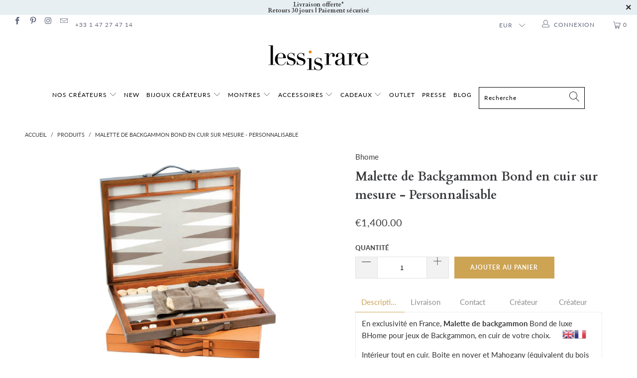

--- FILE ---
content_type: text/html; charset=utf-8
request_url: https://lessisrare.fr/products/malette-de-backgammon-bond-en-cuir-sur-mesure-bhome
body_size: 39966
content:
 










<script>
  window.jQuery || document.write('<script src="https://ajax.googleapis.com/ajax/libs/jquery/3.5.1/jquery.min.js" rel="preload"><\/script>')
  const regex = /[a-zA-Z0-9]/;
  function deleteSpecialChars(word){
   let nameRegex = '';
   for (let charIndex = 0; charIndex < word.length; charIndex += 1) {
     const reg = word[charIndex].match(regex);
     if (reg) {
       nameRegex += word[charIndex];
     }
   }
   return nameRegex;
  };
  var id_manufacturer = deleteSpecialChars("bhome");
</script>
<script>
    
    
    
function updateCartAttributes(data, callback) {
        var params = {
          type: 'POST',
          url: '/cart/update.js',
          data: data,
          dataType: 'json',
          success: function(cart) {
            if ((typeof callback) === 'function') {
              callback(cart);
            }
          }
        }; 
        jQuery.ajax(params);
      }
      document.addEventListener('DOMContentLoaded', function () {
        updateCartAttributes("attributes[shopimind-cart-id]=100267236922");
      });function getCookie(cname) {
    var name = cname + "=";
    var decodedCookie = decodeURIComponent(document.cookie);
    var ca = decodedCookie.split(';');
    for(var i = 0; i <ca.length; i++) {
        var c = ca[i];
        while (c.charAt(0) == ' ') {
            c = c.substring(1);
        }
        if (c.indexOf(name) == 0) {
            return c.substring(name.length, c.length);
        }
    }
    return "";
}

function createCookie(name,value,days) {
    if (days) {
        var date = new Date();
        date.setTime(date.getTime()+(days*24*60*60*1000)); 
        var expires = "; expires="+date.toGMTString(); 
    }
    else var expires = "";
    document.cookie = name+"="+value+expires+"; path=/"; 
}

var _spmq = {
    "url": document.location.href,"user": null,"id_product": "543358156855",
    "id_category": "",
    "id_manufacturer": id_manufacturer,
    "spm_ident": "cfBvPg0E",
    "visitor_id": null,"cart": null,
    "id_cart": null};

var spm_script_url = 'https://app-spm.com';

  spm_script_url = "https://app-spm.com";


(function() { 
    var spm = document.createElement('script');
    var visitor_id = getCookie('shopimind_visitor_id');
    var session_id = getCookie('shopimind_session_id');
    _spmq.visitor_id = visitor_id;
    if (!visitor_id) {
      createCookie('shopimind_visitor_id', 20000267129025, 365);
    }
    if (!session_id) {
      createCookie('shopimind_session_id', 3000267166221, '');
    }
    spm.type = 'text/javascript';
    spm.async = true;
    spm.src = spm_script_url+'/app.js?url='+document.location.href+'&id_customer=&id_product=543358156855&id_category=&id_manufacturer='+ id_manufacturer +'&spm_ident=cfBvPg0E&session_id=' + session_id +'&visitor_id=' + visitor_id;
    var s_spm = document.getElementsByTagName('script')[0];
    s_spm.parentNode.insertBefore(spm, s_spm);
})();
</script> 


 <!DOCTYPE html>
<html lang="fr"> <head> <meta charset="utf-8"> <meta http-equiv="cleartype" content="on"> <meta name="robots" content="index,follow"> <!-- Mobile Specific Metas --> <meta name="HandheldFriendly" content="True"> <meta name="MobileOptimized" content="320"> <meta name="viewport" content="width=device-width,initial-scale=1"> <meta name="theme-color" content="#ffffff"> <title>
      Malette de Backgammon Bond en cuir sur mesure - Personnalisable - LESSisRARE</title> <link rel="preconnect dns-prefetch" href="https://fonts.shopifycdn.com" /> <link rel="preconnect dns-prefetch" href="https://cdn.shopify.com" /> <link rel="preconnect dns-prefetch" href="https://v.shopify.com" /> <link rel="preconnect dns-prefetch" href="https://cdn.shopifycloud.com" /> <!-- AWIN MASTERTAG --> <script defer="defer" src="https://www.dwin1.com/17193.js" type="text/javascript"></script> <!-- FIN AWIN MASTERTAG --> <link rel="preconnect dns-prefetch" href="https://productreviews.shopifycdn.com" /> <link rel="stylesheet" href="https://cdnjs.cloudflare.com/ajax/libs/fancybox/3.5.6/jquery.fancybox.css"> <!-- Stylesheets for Turbo 4.1.1 --> <link href="//lessisrare.fr/cdn/shop/t/21/assets/styles.scss.css?v=71486509245617097481765287579" rel="stylesheet" type="text/css" media="all" /> <script>
      window.lazySizesConfig = window.lazySizesConfig || {};

      lazySizesConfig.expand = 300;
      lazySizesConfig.loadHidden = false;

      /*! lazysizes - v4.1.4 */
      !function(a,b){var c=b(a,a.document);a.lazySizes=c,"object"==typeof module&&module.exports&&(module.exports=c)}(window,function(a,b){"use strict";if(b.getElementsByClassName){var c,d,e=b.documentElement,f=a.Date,g=a.HTMLPictureElement,h="addEventListener",i="getAttribute",j=a[h],k=a.setTimeout,l=a.requestAnimationFrame||k,m=a.requestIdleCallback,n=/^picture$/i,o=["load","error","lazyincluded","_lazyloaded"],p={},q=Array.prototype.forEach,r=function(a,b){return p[b]||(p[b]=new RegExp("(\\s|^)"+b+"(\\s|$)")),p[b].test(a[i]("class")||"")&&p[b]},s=function(a,b){r(a,b)||a.setAttribute("class",(a[i]("class")||"").trim()+" "+b)},t=function(a,b){var c;(c=r(a,b))&&a.setAttribute("class",(a[i]("class")||"").replace(c," "))},u=function(a,b,c){var d=c?h:"removeEventListener";c&&u(a,b),o.forEach(function(c){a[d](c,b)})},v=function(a,d,e,f,g){var h=b.createEvent("Event");return e||(e={}),e.instance=c,h.initEvent(d,!f,!g),h.detail=e,a.dispatchEvent(h),h},w=function(b,c){var e;!g&&(e=a.picturefill||d.pf)?(c&&c.src&&!b[i]("srcset")&&b.setAttribute("srcset",c.src),e({reevaluate:!0,elements:[b]})):c&&c.src&&(b.src=c.src)},x=function(a,b){return(getComputedStyle(a,null)||{})[b]},y=function(a,b,c){for(c=c||a.offsetWidth;c<d.minSize&&b&&!a._lazysizesWidth;)c=b.offsetWidth,b=b.parentNode;return c},z=function(){var a,c,d=[],e=[],f=d,g=function(){var b=f;for(f=d.length?e:d,a=!0,c=!1;b.length;)b.shift()();a=!1},h=function(d,e){a&&!e?d.apply(this,arguments):(f.push(d),c||(c=!0,(b.hidden?k:l)(g)))};return h._lsFlush=g,h}(),A=function(a,b){return b?function(){z(a)}:function(){var b=this,c=arguments;z(function(){a.apply(b,c)})}},B=function(a){var b,c=0,e=d.throttleDelay,g=d.ricTimeout,h=function(){b=!1,c=f.now(),a()},i=m&&g>49?function(){m(h,{timeout:g}),g!==d.ricTimeout&&(g=d.ricTimeout)}:A(function(){k(h)},!0);return function(a){var d;(a=a===!0)&&(g=33),b||(b=!0,d=e-(f.now()-c),0>d&&(d=0),a||9>d?i():k(i,d))}},C=function(a){var b,c,d=99,e=function(){b=null,a()},g=function(){var a=f.now()-c;d>a?k(g,d-a):(m||e)(e)};return function(){c=f.now(),b||(b=k(g,d))}};!function(){var b,c={lazyClass:"lazyload",loadedClass:"lazyloaded",loadingClass:"lazyloading",preloadClass:"lazypreload",errorClass:"lazyerror",autosizesClass:"lazyautosizes",srcAttr:"data-src",srcsetAttr:"data-srcset",sizesAttr:"data-sizes",minSize:40,customMedia:{},init:!0,expFactor:1.5,hFac:.8,loadMode:2,loadHidden:!0,ricTimeout:0,throttleDelay:125};d=a.lazySizesConfig||a.lazysizesConfig||{};for(b in c)b in d||(d[b]=c[b]);a.lazySizesConfig=d,k(function(){d.init&&F()})}();var D=function(){var g,l,m,o,p,y,D,F,G,H,I,J,K,L,M=/^img$/i,N=/^iframe$/i,O="onscroll"in a&&!/(gle|ing)bot/.test(navigator.userAgent),P=0,Q=0,R=0,S=-1,T=function(a){R--,a&&a.target&&u(a.target,T),(!a||0>R||!a.target)&&(R=0)},U=function(a,c){var d,f=a,g="hidden"==x(b.body,"visibility")||"hidden"!=x(a.parentNode,"visibility")&&"hidden"!=x(a,"visibility");for(F-=c,I+=c,G-=c,H+=c;g&&(f=f.offsetParent)&&f!=b.body&&f!=e;)g=(x(f,"opacity")||1)>0,g&&"visible"!=x(f,"overflow")&&(d=f.getBoundingClientRect(),g=H>d.left&&G<d.right&&I>d.top-1&&F<d.bottom+1);return g},V=function(){var a,f,h,j,k,m,n,p,q,r=c.elements;if((o=d.loadMode)&&8>R&&(a=r.length)){f=0,S++,null==K&&("expand"in d||(d.expand=e.clientHeight>500&&e.clientWidth>500?500:370),J=d.expand,K=J*d.expFactor),K>Q&&1>R&&S>2&&o>2&&!b.hidden?(Q=K,S=0):Q=o>1&&S>1&&6>R?J:P;for(;a>f;f++)if(r[f]&&!r[f]._lazyRace)if(O)if((p=r[f][i]("data-expand"))&&(m=1*p)||(m=Q),q!==m&&(y=innerWidth+m*L,D=innerHeight+m,n=-1*m,q=m),h=r[f].getBoundingClientRect(),(I=h.bottom)>=n&&(F=h.top)<=D&&(H=h.right)>=n*L&&(G=h.left)<=y&&(I||H||G||F)&&(d.loadHidden||"hidden"!=x(r[f],"visibility"))&&(l&&3>R&&!p&&(3>o||4>S)||U(r[f],m))){if(ba(r[f]),k=!0,R>9)break}else!k&&l&&!j&&4>R&&4>S&&o>2&&(g[0]||d.preloadAfterLoad)&&(g[0]||!p&&(I||H||G||F||"auto"!=r[f][i](d.sizesAttr)))&&(j=g[0]||r[f]);else ba(r[f]);j&&!k&&ba(j)}},W=B(V),X=function(a){s(a.target,d.loadedClass),t(a.target,d.loadingClass),u(a.target,Z),v(a.target,"lazyloaded")},Y=A(X),Z=function(a){Y({target:a.target})},$=function(a,b){try{a.contentWindow.location.replace(b)}catch(c){a.src=b}},_=function(a){var b,c=a[i](d.srcsetAttr);(b=d.customMedia[a[i]("data-media")||a[i]("media")])&&a.setAttribute("media",b),c&&a.setAttribute("srcset",c)},aa=A(function(a,b,c,e,f){var g,h,j,l,o,p;(o=v(a,"lazybeforeunveil",b)).defaultPrevented||(e&&(c?s(a,d.autosizesClass):a.setAttribute("sizes",e)),h=a[i](d.srcsetAttr),g=a[i](d.srcAttr),f&&(j=a.parentNode,l=j&&n.test(j.nodeName||"")),p=b.firesLoad||"src"in a&&(h||g||l),o={target:a},p&&(u(a,T,!0),clearTimeout(m),m=k(T,2500),s(a,d.loadingClass),u(a,Z,!0)),l&&q.call(j.getElementsByTagName("source"),_),h?a.setAttribute("srcset",h):g&&!l&&(N.test(a.nodeName)?$(a,g):a.src=g),f&&(h||l)&&w(a,{src:g})),a._lazyRace&&delete a._lazyRace,t(a,d.lazyClass),z(function(){(!p||a.complete&&a.naturalWidth>1)&&(p?T(o):R--,X(o))},!0)}),ba=function(a){var b,c=M.test(a.nodeName),e=c&&(a[i](d.sizesAttr)||a[i]("sizes")),f="auto"==e;(!f&&l||!c||!a[i]("src")&&!a.srcset||a.complete||r(a,d.errorClass)||!r(a,d.lazyClass))&&(b=v(a,"lazyunveilread").detail,f&&E.updateElem(a,!0,a.offsetWidth),a._lazyRace=!0,R++,aa(a,b,f,e,c))},ca=function(){if(!l){if(f.now()-p<999)return void k(ca,999);var a=C(function(){d.loadMode=3,W()});l=!0,d.loadMode=3,W(),j("scroll",function(){3==d.loadMode&&(d.loadMode=2),a()},!0)}};return{_:function(){p=f.now(),c.elements=b.getElementsByClassName(d.lazyClass),g=b.getElementsByClassName(d.lazyClass+" "+d.preloadClass),L=d.hFac,j("scroll",W,!0),j("resize",W,!0),a.MutationObserver?new MutationObserver(W).observe(e,{childList:!0,subtree:!0,attributes:!0}):(e[h]("DOMNodeInserted",W,!0),e[h]("DOMAttrModified",W,!0),setInterval(W,999)),j("hashchange",W,!0),["focus","mouseover","click","load","transitionend","animationend","webkitAnimationEnd"].forEach(function(a){b[h](a,W,!0)}),/d$|^c/.test(b.readyState)?ca():(j("load",ca),b[h]("DOMContentLoaded",W),k(ca,2e4)),c.elements.length?(V(),z._lsFlush()):W()},checkElems:W,unveil:ba}}(),E=function(){var a,c=A(function(a,b,c,d){var e,f,g;if(a._lazysizesWidth=d,d+="px",a.setAttribute("sizes",d),n.test(b.nodeName||""))for(e=b.getElementsByTagName("source"),f=0,g=e.length;g>f;f++)e[f].setAttribute("sizes",d);c.detail.dataAttr||w(a,c.detail)}),e=function(a,b,d){var e,f=a.parentNode;f&&(d=y(a,f,d),e=v(a,"lazybeforesizes",{width:d,dataAttr:!!b}),e.defaultPrevented||(d=e.detail.width,d&&d!==a._lazysizesWidth&&c(a,f,e,d)))},f=function(){var b,c=a.length;if(c)for(b=0;c>b;b++)e(a[b])},g=C(f);return{_:function(){a=b.getElementsByClassName(d.autosizesClass),j("resize",g)},checkElems:g,updateElem:e}}(),F=function(){F.i||(F.i=!0,E._(),D._())};return c={cfg:d,autoSizer:E,loader:D,init:F,uP:w,aC:s,rC:t,hC:r,fire:v,gW:y,rAF:z}}});

      /*! lazysizes - v4.1.4 */
      !function(a,b){var c=function(){b(a.lazySizes),a.removeEventListener("lazyunveilread",c,!0)};b=b.bind(null,a,a.document),"object"==typeof module&&module.exports?b(require("lazysizes")):a.lazySizes?c():a.addEventListener("lazyunveilread",c,!0)}(window,function(a,b,c){"use strict";function d(){this.ratioElems=b.getElementsByClassName("lazyaspectratio"),this._setupEvents(),this.processImages()}if(a.addEventListener){var e,f,g,h=Array.prototype.forEach,i=/^picture$/i,j="data-aspectratio",k="img["+j+"]",l=function(b){return a.matchMedia?(l=function(a){return!a||(matchMedia(a)||{}).matches})(b):a.Modernizr&&Modernizr.mq?!b||Modernizr.mq(b):!b},m=c.aC,n=c.rC,o=c.cfg;d.prototype={_setupEvents:function(){var a=this,c=function(b){b.naturalWidth<36?a.addAspectRatio(b,!0):a.removeAspectRatio(b,!0)},d=function(){a.processImages()};b.addEventListener("load",function(a){a.target.getAttribute&&a.target.getAttribute(j)&&c(a.target)},!0),addEventListener("resize",function(){var b,d=function(){h.call(a.ratioElems,c)};return function(){clearTimeout(b),b=setTimeout(d,99)}}()),b.addEventListener("DOMContentLoaded",d),addEventListener("load",d)},processImages:function(a){var c,d;a||(a=b),c="length"in a&&!a.nodeName?a:a.querySelectorAll(k);for(d=0;d<c.length;d++)c[d].naturalWidth>36?this.removeAspectRatio(c[d]):this.addAspectRatio(c[d])},getSelectedRatio:function(a){var b,c,d,e,f,g=a.parentNode;if(g&&i.test(g.nodeName||""))for(d=g.getElementsByTagName("source"),b=0,c=d.length;c>b;b++)if(e=d[b].getAttribute("data-media")||d[b].getAttribute("media"),o.customMedia[e]&&(e=o.customMedia[e]),l(e)){f=d[b].getAttribute(j);break}return f||a.getAttribute(j)||""},parseRatio:function(){var a=/^\s*([+\d\.]+)(\s*[\/x]\s*([+\d\.]+))?\s*$/,b={};return function(c){var d;return!b[c]&&(d=c.match(a))&&(d[3]?b[c]=d[1]/d[3]:b[c]=1*d[1]),b[c]}}(),addAspectRatio:function(b,c){var d,e=b.offsetWidth,f=b.offsetHeight;return c||m(b,"lazyaspectratio"),36>e&&0>=f?void((e||f&&a.console)&&console.log("Define width or height of image, so we can calculate the other dimension")):(d=this.getSelectedRatio(b),d=this.parseRatio(d),void(d&&(e?b.style.height=e/d+"px":b.style.width=f*d+"px")))},removeAspectRatio:function(a){n(a,"lazyaspectratio"),a.style.height="",a.style.width="",a.removeAttribute(j)}},f=function(){g=a.jQuery||a.Zepto||a.shoestring||a.$,g&&g.fn&&!g.fn.imageRatio&&g.fn.filter&&g.fn.add&&g.fn.find?g.fn.imageRatio=function(){return e.processImages(this.find(k).add(this.filter(k))),this}:g=!1},f(),setTimeout(f),e=new d,a.imageRatio=e,"object"==typeof module&&module.exports?module.exports=e:"function"==typeof define&&define.amd&&define(e)}});

        /*! lazysizes - v4.1.5 */
        !function(a,b){var c=function(){b(a.lazySizes),a.removeEventListener("lazyunveilread",c,!0)};b=b.bind(null,a,a.document),"object"==typeof module&&module.exports?b(require("lazysizes")):a.lazySizes?c():a.addEventListener("lazyunveilread",c,!0)}(window,function(a,b,c){"use strict";if(a.addEventListener){var d=/\s+/g,e=/\s*\|\s+|\s+\|\s*/g,f=/^(.+?)(?:\s+\[\s*(.+?)\s*\])(?:\s+\[\s*(.+?)\s*\])?$/,g=/^\s*\(*\s*type\s*:\s*(.+?)\s*\)*\s*$/,h=/\(|\)|'/,i={contain:1,cover:1},j=function(a){var b=c.gW(a,a.parentNode);return(!a._lazysizesWidth||b>a._lazysizesWidth)&&(a._lazysizesWidth=b),a._lazysizesWidth},k=function(a){var b;return b=(getComputedStyle(a)||{getPropertyValue:function(){}}).getPropertyValue("background-size"),!i[b]&&i[a.style.backgroundSize]&&(b=a.style.backgroundSize),b},l=function(a,b){if(b){var c=b.match(g);c&&c[1]?a.setAttribute("type",c[1]):a.setAttribute("media",lazySizesConfig.customMedia[b]||b)}},m=function(a,c,g){var h=b.createElement("picture"),i=c.getAttribute(lazySizesConfig.sizesAttr),j=c.getAttribute("data-ratio"),k=c.getAttribute("data-optimumx");c._lazybgset&&c._lazybgset.parentNode==c&&c.removeChild(c._lazybgset),Object.defineProperty(g,"_lazybgset",{value:c,writable:!0}),Object.defineProperty(c,"_lazybgset",{value:h,writable:!0}),a=a.replace(d," ").split(e),h.style.display="none",g.className=lazySizesConfig.lazyClass,1!=a.length||i||(i="auto"),a.forEach(function(a){var c,d=b.createElement("source");i&&"auto"!=i&&d.setAttribute("sizes",i),(c=a.match(f))?(d.setAttribute(lazySizesConfig.srcsetAttr,c[1]),l(d,c[2]),l(d,c[3])):d.setAttribute(lazySizesConfig.srcsetAttr,a),h.appendChild(d)}),i&&(g.setAttribute(lazySizesConfig.sizesAttr,i),c.removeAttribute(lazySizesConfig.sizesAttr),c.removeAttribute("sizes")),k&&g.setAttribute("data-optimumx",k),j&&g.setAttribute("data-ratio",j),h.appendChild(g),c.appendChild(h)},n=function(a){if(a.target._lazybgset){var b=a.target,d=b._lazybgset,e=b.currentSrc||b.src;if(e){var f=c.fire(d,"bgsetproxy",{src:e,useSrc:h.test(e)?JSON.stringify(e):e});f.defaultPrevented||(d.style.backgroundImage="url("+f.detail.useSrc+")")}b._lazybgsetLoading&&(c.fire(d,"_lazyloaded",{},!1,!0),delete b._lazybgsetLoading)}};addEventListener("lazybeforeunveil",function(a){var d,e,f;!a.defaultPrevented&&(d=a.target.getAttribute("data-bgset"))&&(f=a.target,e=b.createElement("img"),e.alt="",e._lazybgsetLoading=!0,a.detail.firesLoad=!0,m(d,f,e),setTimeout(function(){c.loader.unveil(e),c.rAF(function(){c.fire(e,"_lazyloaded",{},!0,!0),e.complete&&n({target:e})})}))}),b.addEventListener("load",n,!0),a.addEventListener("lazybeforesizes",function(a){if(a.detail.instance==c&&a.target._lazybgset&&a.detail.dataAttr){var b=a.target._lazybgset,d=k(b);i[d]&&(a.target._lazysizesParentFit=d,c.rAF(function(){a.target.setAttribute("data-parent-fit",d),a.target._lazysizesParentFit&&delete a.target._lazysizesParentFit}))}},!0),b.documentElement.addEventListener("lazybeforesizes",function(a){!a.defaultPrevented&&a.target._lazybgset&&a.detail.instance==c&&(a.detail.width=j(a.target._lazybgset))})}});</script> <meta name="description" content="Malette de backgammon Bond de luxe Bhome pour jeux de Backgammon, en cuir de votre choix .Intérieur tout en cuir. Boite en noyer et Mahogany (équivalent du bois d&#39;Acajou) recouvert de cuir et intérieur noyer recouvert de cuir grainé à motifs du jeu de Backgammon." /> <link rel="shortcut icon" type="image/x-icon" href="//lessisrare.fr/cdn/shop/files/favicon-32x32_180x180.png?v=1613527874"> <link rel="apple-touch-icon" href="//lessisrare.fr/cdn/shop/files/favicon-32x32_180x180.png?v=1613527874"/> <link rel="apple-touch-icon" sizes="57x57" href="//lessisrare.fr/cdn/shop/files/favicon-32x32_57x57.png?v=1613527874"/> <link rel="apple-touch-icon" sizes="60x60" href="//lessisrare.fr/cdn/shop/files/favicon-32x32_60x60.png?v=1613527874"/> <link rel="apple-touch-icon" sizes="72x72" href="//lessisrare.fr/cdn/shop/files/favicon-32x32_72x72.png?v=1613527874"/> <link rel="apple-touch-icon" sizes="76x76" href="//lessisrare.fr/cdn/shop/files/favicon-32x32_76x76.png?v=1613527874"/> <link rel="apple-touch-icon" sizes="114x114" href="//lessisrare.fr/cdn/shop/files/favicon-32x32_114x114.png?v=1613527874"/> <link rel="apple-touch-icon" sizes="180x180" href="//lessisrare.fr/cdn/shop/files/favicon-32x32_180x180.png?v=1613527874"/> <link rel="apple-touch-icon" sizes="228x228" href="//lessisrare.fr/cdn/shop/files/favicon-32x32_228x228.png?v=1613527874"/> <link rel="canonical" href="https://lessisrare.fr/products/malette-de-backgammon-bond-en-cuir-sur-mesure-bhome" /> <script>window.performance && window.performance.mark && window.performance.mark('shopify.content_for_header.start');</script><meta name="google-site-verification" content="Ma-7iviHlEqfgGPm_X2bMSrDw6Ic-jLsJAIKursuayY">
<meta id="shopify-digital-wallet" name="shopify-digital-wallet" content="/20750213/digital_wallets/dialog">
<meta name="shopify-checkout-api-token" content="4082f94447ce092477b7822186fce4dd">
<meta id="in-context-paypal-metadata" data-shop-id="20750213" data-venmo-supported="false" data-environment="production" data-locale="fr_FR" data-paypal-v4="true" data-currency="EUR">
<link rel="alternate" type="application/json+oembed" href="https://lessisrare.fr/products/malette-de-backgammon-bond-en-cuir-sur-mesure-bhome.oembed">
<script async="async" src="/checkouts/internal/preloads.js?locale=fr-FR"></script>
<script id="shopify-features" type="application/json">{"accessToken":"4082f94447ce092477b7822186fce4dd","betas":["rich-media-storefront-analytics"],"domain":"lessisrare.fr","predictiveSearch":true,"shopId":20750213,"locale":"fr"}</script>
<script>var Shopify = Shopify || {};
Shopify.shop = "less-is-rare.myshopify.com";
Shopify.locale = "fr";
Shopify.currency = {"active":"EUR","rate":"1.0"};
Shopify.country = "FR";
Shopify.theme = {"name":"OOTS Support - turbo-4-1-1","id":122025377961,"schema_name":"Turbo","schema_version":"4.1.1","theme_store_id":null,"role":"main"};
Shopify.theme.handle = "null";
Shopify.theme.style = {"id":null,"handle":null};
Shopify.cdnHost = "lessisrare.fr/cdn";
Shopify.routes = Shopify.routes || {};
Shopify.routes.root = "/";</script>
<script type="module">!function(o){(o.Shopify=o.Shopify||{}).modules=!0}(window);</script>
<script>!function(o){function n(){var o=[];function n(){o.push(Array.prototype.slice.apply(arguments))}return n.q=o,n}var t=o.Shopify=o.Shopify||{};t.loadFeatures=n(),t.autoloadFeatures=n()}(window);</script>
<script id="shop-js-analytics" type="application/json">{"pageType":"product"}</script>
<script defer="defer" async type="module" src="//lessisrare.fr/cdn/shopifycloud/shop-js/modules/v2/client.init-shop-cart-sync_INwxTpsh.fr.esm.js"></script>
<script defer="defer" async type="module" src="//lessisrare.fr/cdn/shopifycloud/shop-js/modules/v2/chunk.common_YNAa1F1g.esm.js"></script>
<script type="module">
  await import("//lessisrare.fr/cdn/shopifycloud/shop-js/modules/v2/client.init-shop-cart-sync_INwxTpsh.fr.esm.js");
await import("//lessisrare.fr/cdn/shopifycloud/shop-js/modules/v2/chunk.common_YNAa1F1g.esm.js");

  window.Shopify.SignInWithShop?.initShopCartSync?.({"fedCMEnabled":true,"windoidEnabled":true});

</script>
<script>(function() {
  var isLoaded = false;
  function asyncLoad() {
    if (isLoaded) return;
    isLoaded = true;
    var urls = ["\/\/d1liekpayvooaz.cloudfront.net\/apps\/customizery\/customizery.js?shop=less-is-rare.myshopify.com","https:\/\/gtranslate.io\/shopify\/gtranslate.js?shop=less-is-rare.myshopify.com","https:\/\/maps.boxtal.com\/api\/v2\/maps-shopify\/script.js?shopId=49409\u0026shop=less-is-rare.myshopify.com","https:\/\/d1564fddzjmdj5.cloudfront.net\/initializercolissimo.js?app_name=happycolissimo\u0026cloud=d1564fddzjmdj5.cloudfront.net\u0026shop=less-is-rare.myshopify.com","https:\/\/maps.boxtal.com\/api\/v2\/maps-shopify\/script.js?shopId=49409\u0026shop=less-is-rare.myshopify.com","https:\/\/maps.boxtal.com\/api\/v2\/maps-shopify\/script.js?shopId=49409\u0026shop=less-is-rare.myshopify.com","https:\/\/maps.boxtal.com\/api\/v2\/maps-shopify\/script.js?shopId=49409\u0026shop=less-is-rare.myshopify.com","https:\/\/maps.boxtal.com\/api\/v2\/maps-shopify\/script.js?shopId=49409\u0026shop=less-is-rare.myshopify.com","https:\/\/maps.boxtal.com\/api\/v2\/maps-shopify\/script.js?shopId=49409\u0026shop=less-is-rare.myshopify.com","https:\/\/maps.boxtal.com\/api\/v2\/maps-shopify\/script.js?shopId=49409\u0026shop=less-is-rare.myshopify.com","https:\/\/maps.boxtal.com\/api\/v2\/maps-shopify\/script.js?shopId=49409\u0026shop=less-is-rare.myshopify.com","https:\/\/maps.boxtal.com\/api\/v2\/maps-shopify\/script.js?shopId=49409\u0026shop=less-is-rare.myshopify.com"];
    for (var i = 0; i <urls.length; i++) {
      var s = document.createElement('script');
      s.type = 'text/javascript';
      s.async = true;
      s.src = urls[i];
      var x = document.getElementsByTagName('script')[0];
      x.parentNode.insertBefore(s, x);
    }
  };
  if(window.attachEvent) {
    window.attachEvent('onload', asyncLoad);
  } else {
    window.addEventListener('load', asyncLoad, false);
  }
})();</script>
<script id="__st">var __st={"a":20750213,"offset":3600,"reqid":"225c120b-e717-4726-a909-193deffc6d9e-1768957187","pageurl":"lessisrare.fr\/products\/malette-de-backgammon-bond-en-cuir-sur-mesure-bhome","u":"3e15ac4f5479","p":"product","rtyp":"product","rid":543358156855};</script>
<script>window.ShopifyPaypalV4VisibilityTracking = true;</script>
<script id="captcha-bootstrap">!function(){'use strict';const t='contact',e='account',n='new_comment',o=[[t,t],['blogs',n],['comments',n],[t,'customer']],c=[[e,'customer_login'],[e,'guest_login'],[e,'recover_customer_password'],[e,'create_customer']],r=t=>t.map((([t,e])=>`form[action*='/${t}']:not([data-nocaptcha='true']) input[name='form_type'][value='${e}']`)).join(','),a=t=>()=>t?[...document.querySelectorAll(t)].map((t=>t.form)):[];function s(){const t=[...o],e=r(t);return a(e)}const i='password',u='form_key',d=['recaptcha-v3-token','g-recaptcha-response','h-captcha-response',i],f=()=>{try{return window.sessionStorage}catch{return}},m='__shopify_v',_=t=>t.elements[u];function p(t,e,n=!1){try{const o=window.sessionStorage,c=JSON.parse(o.getItem(e)),{data:r}=function(t){const{data:e,action:n}=t;return t[m]||n?{data:e,action:n}:{data:t,action:n}}(c);for(const[e,n]of Object.entries(r))t.elements[e]&&(t.elements[e].value=n);n&&o.removeItem(e)}catch(o){console.error('form repopulation failed',{error:o})}}const l='form_type',E='cptcha';function T(t){t.dataset[E]=!0}const w=window,h=w.document,L='Shopify',v='ce_forms',y='captcha';let A=!1;((t,e)=>{const n=(g='f06e6c50-85a8-45c8-87d0-21a2b65856fe',I='https://cdn.shopify.com/shopifycloud/storefront-forms-hcaptcha/ce_storefront_forms_captcha_hcaptcha.v1.5.2.iife.js',D={infoText:'Protégé par hCaptcha',privacyText:'Confidentialité',termsText:'Conditions'},(t,e,n)=>{const o=w[L][v],c=o.bindForm;if(c)return c(t,g,e,D).then(n);var r;o.q.push([[t,g,e,D],n]),r=I,A||(h.body.append(Object.assign(h.createElement('script'),{id:'captcha-provider',async:!0,src:r})),A=!0)});var g,I,D;w[L]=w[L]||{},w[L][v]=w[L][v]||{},w[L][v].q=[],w[L][y]=w[L][y]||{},w[L][y].protect=function(t,e){n(t,void 0,e),T(t)},Object.freeze(w[L][y]),function(t,e,n,w,h,L){const[v,y,A,g]=function(t,e,n){const i=e?o:[],u=t?c:[],d=[...i,...u],f=r(d),m=r(i),_=r(d.filter((([t,e])=>n.includes(e))));return[a(f),a(m),a(_),s()]}(w,h,L),I=t=>{const e=t.target;return e instanceof HTMLFormElement?e:e&&e.form},D=t=>v().includes(t);t.addEventListener('submit',(t=>{const e=I(t);if(!e)return;const n=D(e)&&!e.dataset.hcaptchaBound&&!e.dataset.recaptchaBound,o=_(e),c=g().includes(e)&&(!o||!o.value);(n||c)&&t.preventDefault(),c&&!n&&(function(t){try{if(!f())return;!function(t){const e=f();if(!e)return;const n=_(t);if(!n)return;const o=n.value;o&&e.removeItem(o)}(t);const e=Array.from(Array(32),(()=>Math.random().toString(36)[2])).join('');!function(t,e){_(t)||t.append(Object.assign(document.createElement('input'),{type:'hidden',name:u})),t.elements[u].value=e}(t,e),function(t,e){const n=f();if(!n)return;const o=[...t.querySelectorAll(`input[type='${i}']`)].map((({name:t})=>t)),c=[...d,...o],r={};for(const[a,s]of new FormData(t).entries())c.includes(a)||(r[a]=s);n.setItem(e,JSON.stringify({[m]:1,action:t.action,data:r}))}(t,e)}catch(e){console.error('failed to persist form',e)}}(e),e.submit())}));const S=(t,e)=>{t&&!t.dataset[E]&&(n(t,e.some((e=>e===t))),T(t))};for(const o of['focusin','change'])t.addEventListener(o,(t=>{const e=I(t);D(e)&&S(e,y())}));const B=e.get('form_key'),M=e.get(l),P=B&&M;t.addEventListener('DOMContentLoaded',(()=>{const t=y();if(P)for(const e of t)e.elements[l].value===M&&p(e,B);[...new Set([...A(),...v().filter((t=>'true'===t.dataset.shopifyCaptcha))])].forEach((e=>S(e,t)))}))}(h,new URLSearchParams(w.location.search),n,t,e,['guest_login'])})(!0,!0)}();</script>
<script integrity="sha256-4kQ18oKyAcykRKYeNunJcIwy7WH5gtpwJnB7kiuLZ1E=" data-source-attribution="shopify.loadfeatures" defer="defer" src="//lessisrare.fr/cdn/shopifycloud/storefront/assets/storefront/load_feature-a0a9edcb.js" crossorigin="anonymous"></script>
<script data-source-attribution="shopify.dynamic_checkout.dynamic.init">var Shopify=Shopify||{};Shopify.PaymentButton=Shopify.PaymentButton||{isStorefrontPortableWallets:!0,init:function(){window.Shopify.PaymentButton.init=function(){};var t=document.createElement("script");t.src="https://lessisrare.fr/cdn/shopifycloud/portable-wallets/latest/portable-wallets.fr.js",t.type="module",document.head.appendChild(t)}};
</script>
<script data-source-attribution="shopify.dynamic_checkout.buyer_consent">
  function portableWalletsHideBuyerConsent(e){var t=document.getElementById("shopify-buyer-consent"),n=document.getElementById("shopify-subscription-policy-button");t&&n&&(t.classList.add("hidden"),t.setAttribute("aria-hidden","true"),n.removeEventListener("click",e))}function portableWalletsShowBuyerConsent(e){var t=document.getElementById("shopify-buyer-consent"),n=document.getElementById("shopify-subscription-policy-button");t&&n&&(t.classList.remove("hidden"),t.removeAttribute("aria-hidden"),n.addEventListener("click",e))}window.Shopify?.PaymentButton&&(window.Shopify.PaymentButton.hideBuyerConsent=portableWalletsHideBuyerConsent,window.Shopify.PaymentButton.showBuyerConsent=portableWalletsShowBuyerConsent);
</script>
<script data-source-attribution="shopify.dynamic_checkout.cart.bootstrap">document.addEventListener("DOMContentLoaded",(function(){function t(){return document.querySelector("shopify-accelerated-checkout-cart, shopify-accelerated-checkout")}if(t())Shopify.PaymentButton.init();else{new MutationObserver((function(e,n){t()&&(Shopify.PaymentButton.init(),n.disconnect())})).observe(document.body,{childList:!0,subtree:!0})}}));
</script>
<link id="shopify-accelerated-checkout-styles" rel="stylesheet" media="screen" href="https://lessisrare.fr/cdn/shopifycloud/portable-wallets/latest/accelerated-checkout-backwards-compat.css" crossorigin="anonymous">
<style id="shopify-accelerated-checkout-cart">
        #shopify-buyer-consent {
  margin-top: 1em;
  display: inline-block;
  width: 100%;
}

#shopify-buyer-consent.hidden {
  display: none;
}

#shopify-subscription-policy-button {
  background: none;
  border: none;
  padding: 0;
  text-decoration: underline;
  font-size: inherit;
  cursor: pointer;
}

#shopify-subscription-policy-button::before {
  box-shadow: none;
}

      </style>

<script>window.performance && window.performance.mark && window.performance.mark(?-mix:\('shopify.content_for_header.end'\);<\/script>) <link href="https://monorail-edge.shopifysvc.com" rel="dns-prefetch">
<script>(function(){if ("sendBeacon" in navigator && "performance" in window) {try {var session_token_from_headers = performance.getEntriesByType('navigation')[0].serverTiming.find(x => x.name == '_s').description;} catch {var session_token_from_headers = undefined;}var session_cookie_matches = document.cookie.match(/_shopify_s=([^;]*)/);var session_token_from_cookie = session_cookie_matches && session_cookie_matches.length === 2 ? session_cookie_matches[1] : "";var session_token = session_token_from_headers || session_token_from_cookie || "";function handle_abandonment_event(e) {var entries = performance.getEntries().filter(function(entry) {return /monorail-edge.shopifysvc.com/.test(entry.name);});if (!window.abandonment_tracked && entries.length === 0) {window.abandonment_tracked = true;var currentMs = Date.now();var navigation_start = performance.timing.navigationStart;var payload = {shop_id: 20750213,url: window.location.href,navigation_start,duration: currentMs - navigation_start,session_token,page_type: "product"};window.navigator.sendBeacon("https://monorail-edge.shopifysvc.com/v1/produce", JSON.stringify({schema_id: "online_store_buyer_site_abandonment/1.1",payload: payload,metadata: {event_created_at_ms: currentMs,event_sent_at_ms: currentMs}}));}}window.addEventListener('pagehide', handle_abandonment_event);}}());</script>
<script id="web-pixels-manager-setup">(function e(e,d,r,n,o){if(void 0===o&&(o={}),!Boolean(null===(a=null===(i=window.Shopify)||void 0===i?void 0:i.analytics)||void 0===a?void 0:a.replayQueue)){var i,a;window.Shopify=window.Shopify||{};var t=window.Shopify;t.analytics=t.analytics||{};var s=t.analytics;s.replayQueue=[],s.publish=function(e,d,r){return s.replayQueue.push([e,d,r]),!0};try{self.performance.mark("wpm:start")}catch(e){}var l=function(){var e={modern:/Edge?\/(1{2}[4-9]|1[2-9]\d|[2-9]\d{2}|\d{4,})\.\d+(\.\d+|)|Firefox\/(1{2}[4-9]|1[2-9]\d|[2-9]\d{2}|\d{4,})\.\d+(\.\d+|)|Chrom(ium|e)\/(9{2}|\d{3,})\.\d+(\.\d+|)|(Maci|X1{2}).+ Version\/(15\.\d+|(1[6-9]|[2-9]\d|\d{3,})\.\d+)([,.]\d+|)( \(\w+\)|)( Mobile\/\w+|) Safari\/|Chrome.+OPR\/(9{2}|\d{3,})\.\d+\.\d+|(CPU[ +]OS|iPhone[ +]OS|CPU[ +]iPhone|CPU IPhone OS|CPU iPad OS)[ +]+(15[._]\d+|(1[6-9]|[2-9]\d|\d{3,})[._]\d+)([._]\d+|)|Android:?[ /-](13[3-9]|1[4-9]\d|[2-9]\d{2}|\d{4,})(\.\d+|)(\.\d+|)|Android.+Firefox\/(13[5-9]|1[4-9]\d|[2-9]\d{2}|\d{4,})\.\d+(\.\d+|)|Android.+Chrom(ium|e)\/(13[3-9]|1[4-9]\d|[2-9]\d{2}|\d{4,})\.\d+(\.\d+|)|SamsungBrowser\/([2-9]\d|\d{3,})\.\d+/,legacy:/Edge?\/(1[6-9]|[2-9]\d|\d{3,})\.\d+(\.\d+|)|Firefox\/(5[4-9]|[6-9]\d|\d{3,})\.\d+(\.\d+|)|Chrom(ium|e)\/(5[1-9]|[6-9]\d|\d{3,})\.\d+(\.\d+|)([\d.]+$|.*Safari\/(?![\d.]+ Edge\/[\d.]+$))|(Maci|X1{2}).+ Version\/(10\.\d+|(1[1-9]|[2-9]\d|\d{3,})\.\d+)([,.]\d+|)( \(\w+\)|)( Mobile\/\w+|) Safari\/|Chrome.+OPR\/(3[89]|[4-9]\d|\d{3,})\.\d+\.\d+|(CPU[ +]OS|iPhone[ +]OS|CPU[ +]iPhone|CPU IPhone OS|CPU iPad OS)[ +]+(10[._]\d+|(1[1-9]|[2-9]\d|\d{3,})[._]\d+)([._]\d+|)|Android:?[ /-](13[3-9]|1[4-9]\d|[2-9]\d{2}|\d{4,})(\.\d+|)(\.\d+|)|Mobile Safari.+OPR\/([89]\d|\d{3,})\.\d+\.\d+|Android.+Firefox\/(13[5-9]|1[4-9]\d|[2-9]\d{2}|\d{4,})\.\d+(\.\d+|)|Android.+Chrom(ium|e)\/(13[3-9]|1[4-9]\d|[2-9]\d{2}|\d{4,})\.\d+(\.\d+|)|Android.+(UC? ?Browser|UCWEB|U3)[ /]?(15\.([5-9]|\d{2,})|(1[6-9]|[2-9]\d|\d{3,})\.\d+)\.\d+|SamsungBrowser\/(5\.\d+|([6-9]|\d{2,})\.\d+)|Android.+MQ{2}Browser\/(14(\.(9|\d{2,})|)|(1[5-9]|[2-9]\d|\d{3,})(\.\d+|))(\.\d+|)|K[Aa][Ii]OS\/(3\.\d+|([4-9]|\d{2,})\.\d+)(\.\d+|)/},d=e.modern,r=e.legacy,n=navigator.userAgent;return n.match(d)?"modern":n.match(r)?"legacy":"unknown"}(),u="modern"===l?"modern":"legacy",c=(null!=n?n:{modern:"",legacy:""})[u],f=function(e){return[e.baseUrl,"/wpm","/b",e.hashVersion,"modern"===e.buildTarget?"m":"l",".js"].join("")}({baseUrl:d,hashVersion:r,buildTarget:u}),m=function(e){var d=e.version,r=e.bundleTarget,n=e.surface,o=e.pageUrl,i=e.monorailEndpoint;return{emit:function(e){var a=e.status,t=e.errorMsg,s=(new Date).getTime(),l=JSON.stringify({metadata:{event_sent_at_ms:s},events:[{schema_id:"web_pixels_manager_load/3.1",payload:{version:d,bundle_target:r,page_url:o,status:a,surface:n,error_msg:t},metadata:{event_created_at_ms:s}}]});if(!i)return console&&console.warn&&console.warn("[Web Pixels Manager] No Monorail endpoint provided, skipping logging."),!1;try{return self.navigator.sendBeacon.bind(self.navigator)(i,l)}catch(e){}var u=new XMLHttpRequest;try{return u.open("POST",i,!0),u.setRequestHeader("Content-Type","text/plain"),u.send(l),!0}catch(e){return console&&console.warn&&console.warn("[Web Pixels Manager] Got an unhandled error while logging to Monorail."),!1}}}}({version:r,bundleTarget:l,surface:e.surface,pageUrl:self.location.href,monorailEndpoint:e.monorailEndpoint});try{o.browserTarget=l,function(e){var d=e.src,r=e.async,n=void 0===r||r,o=e.onload,i=e.onerror,a=e.sri,t=e.scriptDataAttributes,s=void 0===t?{}:t,l=document.createElement("script"),u=document.querySelector("head"),c=document.querySelector("body");if(l.async=n,l.src=d,a&&(l.integrity=a,l.crossOrigin="anonymous"),s)for(var f in s)if(Object.prototype.hasOwnProperty.call(s,f))try{l.dataset[f]=s[f]}catch(e){}if(o&&l.addEventListener("load",o),i&&l.addEventListener("error",i),u)u.appendChild(l);else{if(!c)throw new Error("Did not find a head or body element to append the script");c.appendChild(l)}}({src:f,async:!0,onload:function(){if(!function(){var e,d;return Boolean(null===(d=null===(e=window.Shopify)||void 0===e?void 0:e.analytics)||void 0===d?void 0:d.initialized)}()){var d=window.webPixelsManager.init(e)||void 0;if(d){var r=window.Shopify.analytics;r.replayQueue.forEach((function(e){var r=e[0],n=e[1],o=e[2];d.publishCustomEvent(r,n,o)})),r.replayQueue=[],r.publish=d.publishCustomEvent,r.visitor=d.visitor,r.initialized=!0}}},onerror:function(){return m.emit({status:"failed",errorMsg:"".concat(f," has failed to load")})},sri:function(e){var d=/^sha384-[A-Za-z0-9+/=]+$/;return"string"==typeof e&&d.test(e)}(c)?c:"",scriptDataAttributes:o}),m.emit({status:"loading"})}catch(e){m.emit({status:"failed",errorMsg:(null==e?void 0:e.message)||"Unknown error"})}}})({shopId: 20750213,storefrontBaseUrl: "https://lessisrare.fr",extensionsBaseUrl: "https://extensions.shopifycdn.com/cdn/shopifycloud/web-pixels-manager",monorailEndpoint: "https://monorail-edge.shopifysvc.com/unstable/produce_batch",surface: "storefront-renderer",enabledBetaFlags: ["2dca8a86"],webPixelsConfigList: [{"id":"1150845274","configuration":"{\"config\":\"{\\\"pixel_id\\\":\\\"GT-TQV8RNK\\\",\\\"target_country\\\":\\\"FR\\\",\\\"gtag_events\\\":[{\\\"type\\\":\\\"purchase\\\",\\\"action_label\\\":\\\"MC-QM7QY8RVB1\\\"},{\\\"type\\\":\\\"page_view\\\",\\\"action_label\\\":\\\"MC-QM7QY8RVB1\\\"},{\\\"type\\\":\\\"view_item\\\",\\\"action_label\\\":\\\"MC-QM7QY8RVB1\\\"}],\\\"enable_monitoring_mode\\\":false}\"}","eventPayloadVersion":"v1","runtimeContext":"OPEN","scriptVersion":"b2a88bafab3e21179ed38636efcd8a93","type":"APP","apiClientId":1780363,"privacyPurposes":[],"dataSharingAdjustments":{"protectedCustomerApprovalScopes":["read_customer_address","read_customer_email","read_customer_name","read_customer_personal_data","read_customer_phone"]}},{"id":"344490330","configuration":"{\"pixel_id\":\"1704437239661206\",\"pixel_type\":\"facebook_pixel\",\"metaapp_system_user_token\":\"-\"}","eventPayloadVersion":"v1","runtimeContext":"OPEN","scriptVersion":"ca16bc87fe92b6042fbaa3acc2fbdaa6","type":"APP","apiClientId":2329312,"privacyPurposes":["ANALYTICS","MARKETING","SALE_OF_DATA"],"dataSharingAdjustments":{"protectedCustomerApprovalScopes":["read_customer_address","read_customer_email","read_customer_name","read_customer_personal_data","read_customer_phone"]}},{"id":"162759002","eventPayloadVersion":"v1","runtimeContext":"LAX","scriptVersion":"1","type":"CUSTOM","privacyPurposes":["MARKETING"],"name":"Meta pixel (migrated)"},{"id":"179732826","eventPayloadVersion":"v1","runtimeContext":"LAX","scriptVersion":"1","type":"CUSTOM","privacyPurposes":["ANALYTICS"],"name":"Google Analytics tag (migrated)"},{"id":"shopify-app-pixel","configuration":"{}","eventPayloadVersion":"v1","runtimeContext":"STRICT","scriptVersion":"0450","apiClientId":"shopify-pixel","type":"APP","privacyPurposes":["ANALYTICS","MARKETING"]},{"id":"shopify-custom-pixel","eventPayloadVersion":"v1","runtimeContext":"LAX","scriptVersion":"0450","apiClientId":"shopify-pixel","type":"CUSTOM","privacyPurposes":["ANALYTICS","MARKETING"]}],isMerchantRequest: false,initData: {"shop":{"name":"LESSisRARE","paymentSettings":{"currencyCode":"EUR"},"myshopifyDomain":"less-is-rare.myshopify.com","countryCode":"FR","storefrontUrl":"https:\/\/lessisrare.fr"},"customer":null,"cart":null,"checkout":null,"productVariants":[{"price":{"amount":1400.0,"currencyCode":"EUR"},"product":{"title":"Malette de Backgammon Bond en cuir sur mesure - Personnalisable","vendor":"Bhome","id":"543358156855","untranslatedTitle":"Malette de Backgammon Bond en cuir sur mesure - Personnalisable","url":"\/products\/malette-de-backgammon-bond-en-cuir-sur-mesure-bhome","type":"Idées cadeaux"},"id":"7167159664695","image":{"src":"\/\/lessisrare.fr\/cdn\/shop\/products\/boite_jeu_boite_bijou_boite_mo-bhome-15108z_c7e3ce34-952b-4118-9f98-0f65b9086df1.jpg?v=1615601957"},"sku":"Vg055","title":"Default Title","untranslatedTitle":"Default Title"}],"purchasingCompany":null},},"https://lessisrare.fr/cdn","fcfee988w5aeb613cpc8e4bc33m6693e112",{"modern":"","legacy":""},{"shopId":"20750213","storefrontBaseUrl":"https:\/\/lessisrare.fr","extensionBaseUrl":"https:\/\/extensions.shopifycdn.com\/cdn\/shopifycloud\/web-pixels-manager","surface":"storefront-renderer","enabledBetaFlags":"[\"2dca8a86\"]","isMerchantRequest":"false","hashVersion":"fcfee988w5aeb613cpc8e4bc33m6693e112","publish":"custom","events":"[[\"page_viewed\",{}],[\"product_viewed\",{\"productVariant\":{\"price\":{\"amount\":1400.0,\"currencyCode\":\"EUR\"},\"product\":{\"title\":\"Malette de Backgammon Bond en cuir sur mesure - Personnalisable\",\"vendor\":\"Bhome\",\"id\":\"543358156855\",\"untranslatedTitle\":\"Malette de Backgammon Bond en cuir sur mesure - Personnalisable\",\"url\":\"\/products\/malette-de-backgammon-bond-en-cuir-sur-mesure-bhome\",\"type\":\"Idées cadeaux\"},\"id\":\"7167159664695\",\"image\":{\"src\":\"\/\/lessisrare.fr\/cdn\/shop\/products\/boite_jeu_boite_bijou_boite_mo-bhome-15108z_c7e3ce34-952b-4118-9f98-0f65b9086df1.jpg?v=1615601957\"},\"sku\":\"Vg055\",\"title\":\"Default Title\",\"untranslatedTitle\":\"Default Title\"}}]]"});</script><script>
  window.ShopifyAnalytics = window.ShopifyAnalytics || {};
  window.ShopifyAnalytics.meta = window.ShopifyAnalytics.meta || {};
  window.ShopifyAnalytics.meta.currency = 'EUR';
  var meta = {"product":{"id":543358156855,"gid":"gid:\/\/shopify\/Product\/543358156855","vendor":"Bhome","type":"Idées cadeaux","handle":"malette-de-backgammon-bond-en-cuir-sur-mesure-bhome","variants":[{"id":7167159664695,"price":140000,"name":"Malette de Backgammon Bond en cuir sur mesure - Personnalisable","public_title":null,"sku":"Vg055"}],"remote":false},"page":{"pageType":"product","resourceType":"product","resourceId":543358156855,"requestId":"225c120b-e717-4726-a909-193deffc6d9e-1768957187"}};
  for (var attr in meta) {
    window.ShopifyAnalytics.meta[attr] = meta[attr];
  }
</script>
<script class="analytics">
  (function () {
    var customDocumentWrite = function(content) {
      var jquery = null;

      if (window.jQuery) {
        jquery = window.jQuery;
      } else if (window.Checkout && window.Checkout.$) {
        jquery = window.Checkout.$;
      }

      if (jquery) {
        jquery('body').append(content);
      }
    };

    var hasLoggedConversion = function(token) {
      if (token) {
        return document.cookie.indexOf('loggedConversion=' + token) !== -1;
      }
      return false;
    }

    var setCookieIfConversion = function(token) {
      if (token) {
        var twoMonthsFromNow = new Date(Date.now());
        twoMonthsFromNow.setMonth(twoMonthsFromNow.getMonth() + 2);

        document.cookie = 'loggedConversion=' + token + '; expires=' + twoMonthsFromNow;
      }
    }

    var trekkie = window.ShopifyAnalytics.lib = window.trekkie = window.trekkie || [];
    if (trekkie.integrations) {
      return;
    }
    trekkie.methods = [
      'identify',
      'page',
      'ready',
      'track',
      'trackForm',
      'trackLink'
    ];
    trekkie.factory = function(method) {
      return function() {
        var args = Array.prototype.slice.call(arguments);
        args.unshift(method);
        trekkie.push(args);
        return trekkie;
      };
    };
    for (var i = 0; i < trekkie.methods.length; i++) {
      var key = trekkie.methods[i];
      trekkie[key] = trekkie.factory(key);
    }
    trekkie.load = function(config) {
      trekkie.config = config || {};
      trekkie.config.initialDocumentCookie = document.cookie;
      var first = document.getElementsByTagName('script')[0];
      var script = document.createElement('script');
      script.type = 'text/javascript';
      script.onerror = function(e) {
        var scriptFallback = document.createElement('script');
        scriptFallback.type = 'text/javascript';
        scriptFallback.onerror = function(error) {
                var Monorail = {
      produce: function produce(monorailDomain, schemaId, payload) {
        var currentMs = new Date().getTime();
        var event = {
          schema_id: schemaId,
          payload: payload,
          metadata: {
            event_created_at_ms: currentMs,
            event_sent_at_ms: currentMs
          }
        };
        return Monorail.sendRequest("https://" + monorailDomain + "/v1/produce", JSON.stringify(event));
      },
      sendRequest: function sendRequest(endpointUrl, payload) {
        // Try the sendBeacon API
        if (window && window.navigator && typeof window.navigator.sendBeacon === 'function' && typeof window.Blob === 'function' && !Monorail.isIos12()) {
          var blobData = new window.Blob([payload], {
            type: 'text/plain'
          });

          if (window.navigator.sendBeacon(endpointUrl, blobData)) {
            return true;
          } // sendBeacon was not successful

        } // XHR beacon

        var xhr = new XMLHttpRequest();

        try {
          xhr.open('POST', endpointUrl);
          xhr.setRequestHeader('Content-Type', 'text/plain');
          xhr.send(payload);
        } catch (e) {
          console.log(e);
        }

        return false;
      },
      isIos12: function isIos12() {
        return window.navigator.userAgent.lastIndexOf('iPhone; CPU iPhone OS 12_') !== -1 || window.navigator.userAgent.lastIndexOf('iPad; CPU OS 12_') !== -1;
      }
    };
    Monorail.produce('monorail-edge.shopifysvc.com',
      'trekkie_storefront_load_errors/1.1',
      {shop_id: 20750213,
      theme_id: 122025377961,
      app_name: "storefront",
      context_url: window.location.href,
      source_url: "//lessisrare.fr/cdn/s/trekkie.storefront.cd680fe47e6c39ca5d5df5f0a32d569bc48c0f27.min.js"});

        };
        scriptFallback.async = true;
        scriptFallback.src = '//lessisrare.fr/cdn/s/trekkie.storefront.cd680fe47e6c39ca5d5df5f0a32d569bc48c0f27.min.js';
        first.parentNode.insertBefore(scriptFallback, first);
      };
      script.async = true;
      script.src = '//lessisrare.fr/cdn/s/trekkie.storefront.cd680fe47e6c39ca5d5df5f0a32d569bc48c0f27.min.js';
      first.parentNode.insertBefore(script, first);
    };
    trekkie.load(
      {"Trekkie":{"appName":"storefront","development":false,"defaultAttributes":{"shopId":20750213,"isMerchantRequest":null,"themeId":122025377961,"themeCityHash":"12608932853866290602","contentLanguage":"fr","currency":"EUR","eventMetadataId":"71c6ca6b-0036-4a22-82ba-30634de8fb62"},"isServerSideCookieWritingEnabled":true,"monorailRegion":"shop_domain","enabledBetaFlags":["65f19447"]},"Session Attribution":{},"S2S":{"facebookCapiEnabled":true,"source":"trekkie-storefront-renderer","apiClientId":580111}}
    );

    var loaded = false;
    trekkie.ready(function() {
      if (loaded) return;
      loaded = true;

      window.ShopifyAnalytics.lib = window.trekkie;

      var originalDocumentWrite = document.write;
      document.write = customDocumentWrite;
      try { window.ShopifyAnalytics.merchantGoogleAnalytics.call(this); } catch(error) {};
      document.write = originalDocumentWrite;

      window.ShopifyAnalytics.lib.page(null,{"pageType":"product","resourceType":"product","resourceId":543358156855,"requestId":"225c120b-e717-4726-a909-193deffc6d9e-1768957187","shopifyEmitted":true});

      var match = window.location.pathname.match(/checkouts\/(.+)\/(thank_you|post_purchase)/)
      var token = match? match[1]: undefined;
      if (!hasLoggedConversion(token)) {
        setCookieIfConversion(token);
        window.ShopifyAnalytics.lib.track("Viewed Product",{"currency":"EUR","variantId":7167159664695,"productId":543358156855,"productGid":"gid:\/\/shopify\/Product\/543358156855","name":"Malette de Backgammon Bond en cuir sur mesure - Personnalisable","price":"1400.00","sku":"Vg055","brand":"Bhome","variant":null,"category":"Idées cadeaux","nonInteraction":true,"remote":false},undefined,undefined,{"shopifyEmitted":true});
      window.ShopifyAnalytics.lib.track("monorail:\/\/trekkie_storefront_viewed_product\/1.1",{"currency":"EUR","variantId":7167159664695,"productId":543358156855,"productGid":"gid:\/\/shopify\/Product\/543358156855","name":"Malette de Backgammon Bond en cuir sur mesure - Personnalisable","price":"1400.00","sku":"Vg055","brand":"Bhome","variant":null,"category":"Idées cadeaux","nonInteraction":true,"remote":false,"referer":"https:\/\/lessisrare.fr\/products\/malette-de-backgammon-bond-en-cuir-sur-mesure-bhome"});
      }
    });


        var eventsListenerScript = document.createElement('script');
        eventsListenerScript.async = true;
        eventsListenerScript.src = "//lessisrare.fr/cdn/shopifycloud/storefront/assets/shop_events_listener-3da45d37.js";
        document.getElementsByTagName('head')[0].appendChild(eventsListenerScript);

})();</script>
  <script>
  if (!window.ga || (window.ga && typeof window.ga !== 'function')) {
    window.ga = function ga() {
      (window.ga.q = window.ga.q || []).push(arguments);
      if (window.Shopify && window.Shopify.analytics && typeof window.Shopify.analytics.publish === 'function') {
        window.Shopify.analytics.publish("ga_stub_called", {}, {sendTo: "google_osp_migration"});
      }
      console.error("Shopify's Google Analytics stub called with:", Array.from(arguments), "\nSee https://help.shopify.com/manual/promoting-marketing/pixels/pixel-migration#google for more information.");
    };
    if (window.Shopify && window.Shopify.analytics && typeof window.Shopify.analytics.publish === 'function') {
      window.Shopify.analytics.publish("ga_stub_initialized", {}, {sendTo: "google_osp_migration"});
    }
  }
</script>
<script
  defer
  src="https://lessisrare.fr/cdn/shopifycloud/perf-kit/shopify-perf-kit-3.0.4.min.js"
  data-application="storefront-renderer"
  data-shop-id="20750213"
  data-render-region="gcp-us-east1"
  data-page-type="product"
  data-theme-instance-id="122025377961"
  data-theme-name="Turbo"
  data-theme-version="4.1.1"
  data-monorail-region="shop_domain"
  data-resource-timing-sampling-rate="10"
  data-shs="true"
  data-shs-beacon="true"
  data-shs-export-with-fetch="true"
  data-shs-logs-sample-rate="1"
  data-shs-beacon-endpoint="https://lessisrare.fr/api/collect"
></script>


    

<meta name="author" content="LESSisRARE">
<meta property="og:url" content="https://lessisrare.fr/products/malette-de-backgammon-bond-en-cuir-sur-mesure-bhome">
<meta property="og:site_name" content="LESSisRARE"> <meta property="og:type" content="product"> <meta property="og:title" content="Malette de Backgammon Bond en cuir sur mesure - Personnalisable"> <meta property="og:image" content="https://lessisrare.fr/cdn/shop/products/boite_jeu_boite_bijou_boite_mo-bhome-15108z_c7e3ce34-952b-4118-9f98-0f65b9086df1_600x.jpg?v=1615601957"> <meta property="og:image:secure_url" content="https://lessisrare.fr/cdn/shop/products/boite_jeu_boite_bijou_boite_mo-bhome-15108z_c7e3ce34-952b-4118-9f98-0f65b9086df1_600x.jpg?v=1615601957"> <meta property="og:image" content="https://lessisrare.fr/cdn/shop/products/Cuir-Golf-graine_5bb33d70-7038-4436-9cf8-4b3f49cd79a7_600x.jpg?v=1615601967"> <meta property="og:image:secure_url" content="https://lessisrare.fr/cdn/shop/products/Cuir-Golf-graine_5bb33d70-7038-4436-9cf8-4b3f49cd79a7_600x.jpg?v=1615601967"> <meta property="og:image" content="https://lessisrare.fr/cdn/shop/products/Cuir-nappa-lisse_42accd4d-24d1-4fa5-a190-57d657571ae7_600x.jpg?v=1615601976"> <meta property="og:image:secure_url" content="https://lessisrare.fr/cdn/shop/products/Cuir-nappa-lisse_42accd4d-24d1-4fa5-a190-57d657571ae7_600x.jpg?v=1615601976"> <meta property="og:price:amount" content="1,400.00"> <meta property="og:price:currency" content="EUR"> <meta property="og:description" content="Malette de backgammon Bond de luxe Bhome pour jeux de Backgammon, en cuir de votre choix .Intérieur tout en cuir. Boite en noyer et Mahogany (équivalent du bois d&#39;Acajou) recouvert de cuir et intérieur noyer recouvert de cuir grainé à motifs du jeu de Backgammon.">




<meta name="twitter:card" content="summary"> <meta name="twitter:title" content="Malette de Backgammon Bond en cuir sur mesure - Personnalisable"> <meta name="twitter:description" content="Description En exclusivité en France, Malette de backgammon Bond de luxe BHome pour jeux de Backgammon, en cuir de votre choix. Intérieur tout en cuir. Boite en noyer et Mahogany (équivalent du bois d&#39;Acajou) recouvert de cuir et intérieur noyer recouvert de cuir grainé à motifs du jeu de Backgammon. Cet étui backgammon contient les jetons et les dés de très grande qualité. Fermeture magnétique avec bouton et poignées Dimensions : 44 cm x 35 cm x 7 cm. Ouvert: 44 X 70 X 3,5 cm Cette malette de Backgammon en cuir est réalisée sur mesure. Fabriquée sur commande dans le cuir de votre choix ( cuirs grainés GOLF ou cuirs lisses NAPA.) Veuillez préciser votre couleur par mail à caroline@lessisrare.com ou par téléphone +33 47 27 47 14 Pour les articles en cuir de la marque Bhome nous vous"> <meta name="twitter:image" content="https://lessisrare.fr/cdn/shop/products/boite_jeu_boite_bijou_boite_mo-bhome-15108z_c7e3ce34-952b-4118-9f98-0f65b9086df1_240x.jpg?v=1615601957"> <meta name="twitter:image:width" content="240"> <meta name="twitter:image:height" content="240"> <noscript> <style>
      .product_section .product_form {
        opacity: 1;
      }

      .multi_select,
      form .select {
        display: block !important;
      }

      .image-element__wrap {
        display: none;
      }</style></noscript> <!-- BeginWishyAddon --><script>  Shopify.wishy_btn_settings = {"button_setting":".collection-listing .product-block{position: relative;} \r\n","btn_append":"before","btn_display":"block","btn_width":"auto","btn_margin_top":5,"btn_margin_left":5,"btn_margin_right":5,"btn_margin_bottom":5,"btn_margin_unit":"px","btn_placer_element":null,"btn_background_color":"#ffffff","btn_border_color":"#ffffff","btn_border_width":1,"btn_text":"♡ Ajouter à ma wishlist ","btn_color":"#1b1b1b","remove_btn_background_color":"#c1c6d0","remove_btn_border_color":"#c1c6d0","remove_btn_border_width":1,"remove_btn_color":"#000000","new_theme_published_at":"2021-04-18T17:12:00.623Z","installed":true,"heart_icon_margin_right":15,"heart_icon_margin_bottom":15,"heart_icon_location":"bottom-left","heart_icon_margin_top":15,"heart_icon_margin_left":15,"setting_force_login":false,"heart_icon_url_match":"","heart_icon_enabled":false,"status":"alive","spf_record":null,"floating_favorites_enabled":false,"floating_favorites_location":"right","floating_favorites_margin_top":50,"floating_favorites_url_match":"","floating_favorites_background_color":"#ffffff","floating_favorites_border_color":"#b9b9b9","floating_favorites_border_width":1,"floating_favorites_text":"♥ Favorites","floating_favorites_color":"#1b1b1b","heart_icon_type":"default","heart_icon_typedefault_background_color":"#d9d9d9","heart_icon_typedefault_border_color":"#ffffff","heart_icon_typedefault_border_width":2,"heart_icon_typedefault_icon_color":"#ffffff","heart_icon_show_count":false,"heart_icon_typecustom_image_url":"https://cc-swim.herokuapp.com/wishlist.png","btn_text_size":"10.0","locale":"en","shop_star_rating":null,"shop_star_feedback":null,"heart_icon_collection_before_add_color":"#e5e5e5","heart_icon_collection_after_add_color":"#606060","login_link_bg_color":"#838383","login_link_text_color":"#ffffff","btn_remove_bg_color":"#ffffff","btn_remove_border_color":"#b9b9b9","btn_remove_border_width":0,"btn_remove_text":"♡ Retirer de ma wishlist","btn_remove_color":"#1b1b1b","btn_remove_text_size":"10.0","open_wishlist_after_add_to_wishlist":false,"wishlist_header_text":"Veuillez vous connecter pour ajouter cet article à votre wishlist","theme_name_from_schema":"Turbo","subscribed_at":null,"wizard_completed_at":"2018-09-06T11:07:22.183Z","plan":"free","discount":"0.5","launchpoint_wishlist_icon_in_header_enabled":false,"launchpoint_heart_icon_in_collections_enabled":false};  Shopify.wishy_button_css_json = ".collection-listing .product-block{position: relative;} \r\n";    Shopify.wishy_customer_email = "" ;</script><!-- EndWishyAddon -->
<body class="product"
    data-money-format="€{{amount}}" data-shop-url="https://lessisrare.fr"> <div id="shopify-section-header" class="shopify-section header-section">


<header id="header" class="mobile_nav-fixed--true"> <div class="promo_banner"> <div class="promo_banner__content"> <p>Livraison offerte* <br/>Retours 30 jours | Paiement sécurisé</p></div> <div class="promo_banner-close"></div></div> <div class="top_bar clearfix"> <a class="mobile_nav dropdown_link" data-dropdown-rel="menu" data-no-instant="true"> <div> <span></span> <span></span> <span></span> <span></span></div> <span class="menu_title">Menu</span></a> <a href="https://lessisrare.fr" title="LESSisRARE" class="mobile_logo logo"> <img src="//lessisrare.fr/cdn/shop/files/logo_3_shopify_410x.jpg?v=1613526241" alt="LESSisRARE" /></a> <div class="top_bar--right"> <a href="/search" class="icon-search dropdown_link" title="Recherche" data-dropdown-rel="search"></a> <div class="cart_container"> <a href="/cart" class="icon-cart mini_cart dropdown_link" title="Panier" data-no-instant> <span class="cart_count">0</span></a></div></div></div> <div class="dropdown_container center" data-dropdown="search"> <div class="dropdown"> <form action="/search" class="header_search_form"> <span class="icon-search search-submit"></span> <input type="text" name="q" placeholder="Recherche" autocapitalize="off" autocomplete="off" autocorrect="off" class="search-terms" /></form></div></div> <div class="dropdown_container" data-dropdown="menu"> <div class="dropdown"> <ul class="menu" id="mobile_menu"> <li data-mobile-dropdown-rel="nos-createurs"> <a data-no-instant href="/collections/createurs" class="parent-link--true">
          Nos Créateurs</a></li> <li data-mobile-dropdown-rel="new"> <a data-no-instant href="/collections/nouveaux-produits" class="parent-link--true">
          NEW</a></li> <li data-mobile-dropdown-rel="bijoux-createurs" class="sublink"> <a data-no-instant href="/collections/tous-les-bijoux-createurs" class="parent-link--true">
          BIJOUX CRÉATEURS <span class="right icon-down-arrow"></span></a> <ul> <li class="sublink"> <a data-no-instant href="/collections/bague-femme" class="parent-link--true">
                  BAGUE FEMME <span class="right icon-down-arrow"></span></a> <ul> <li><a href="/collections/bague-argent/bague-argent+argent">Bague argent</a></li> <li><a href="/collections/toutes-les-bagues/bague+bague-plaque-or+plaque-or">Bague plaqué or</a></li> <li><a href="/collections/bague-or/bague-or+or">Bague or</a></li> <li><a href="/collections/bague-art-deco/Bague-art-deco+">Bague art déco</a></li> <li><a href="/collections/grosse-bague/Grosse-bague">Grosse bague</a></li> <li><a href="/collections/bague-pierre">Bague pierre</a></li> <li><a href="/collections/bague-marcassite">Bague marcassite</a></li></ul></li> <li class="sublink"> <a data-no-instant href="/collections/tous-les-bracelets-femme" class="parent-link--true">
                  BRACELET FEMME <span class="right icon-down-arrow"></span></a> <ul> <li><a href="/collections/manchette">Bracelet manchette</a></li> <li><a href="/collections/bracelet-jonc">Bracelet jonc</a></li> <li><a href="/collections/bracelet-pierre">Bracelet pierre</a></li> <li><a href="/collections/bracelet-charm-femme">Bracelet charm</a></li> <li><a href="/collections/bracelet-perle">Bracelet perle</a></li> <li><a href="/collections/tous-les-bijoux-createurs/cuir+bracelet">Bracelet cuir</a></li> <li><a href="/collections/bracelet-maille">Bracelet maille</a></li></ul></li> <li class="sublink"> <a data-no-instant href="/collections/tous-les-colliers" class="parent-link--true">
                  COLLIER FEMME <span class="right icon-down-arrow"></span></a> <ul> <li><a href="/collections/sautoir">Sautoir</a></li> <li><a href="/collections/pendentif-femme">Pendentif</a></li> <li><a href="/collections/collier-ras-de-cou">Collier ras de cou</a></li> <li><a href="/collections/collier-pierre">Collier pierre</a></li> <li><a href="/collections/collier-perle">Collier perle</a></li> <li><a href="/collections/collier-plastron">Collier plastron</a></li> <li><a href="/collections/collier-torque">Collier torque</a></li></ul></li> <li class="sublink"> <a data-no-instant href="/collections/toutes-les-boucles-d-oreilles" class="parent-link--true">
                  BOUCLE D'OREILLE <span class="right icon-down-arrow"></span></a> <ul> <li><a href="/collections/boucle-d-oreille-creole">Boucle d'oreille créole</a></li> <li><a href="/collections/boucle-d-oreille-art-deco">Boucle d'oreille art déco</a></li> <li><a href="/collections/boucle-d-oreille-pendante">Boucle d'oreille pendante</a></li> <li><a href="/collections/boucle-d-oreille-clip">Boucle d'oreille clip</a></li> <li><a href="/collections/boucle-d-oreille-perle">Boucle d'oreille perle</a></li> <li><a href="/collections/boucle-d-oreille-or">Boucle d'oreille or</a></li></ul></li> <li class="sublink"> <a data-no-instant href="/collections/tous-les-bijoux-homme" class="parent-link--true">
                  BIJOUX HOMME <span class="right icon-down-arrow"></span></a> <ul> <li><a href="/collections/bracelets-homme">Tous les bracelets homme</a></li> <li><a href="/collections/bracelet-cuir-homme">Bracelet cuir</a></li> <li><a href="/collections/bracelet-charm-homme">Bracelet charm</a></li> <li><a href="/collections/bracelet-perle-homme">Bracelet perle</a></li> <li><a href="/collections/shamballa-homme">Shamballa</a></li> <li><a href="/collections/tous-les-colliers-homme">Tous les colliers homme</a></li> <li><a href="/collections/pendentif-homme">Pendentif</a></li> <li><a href="/collections/boutons-de-manchette">Boutons de manchette</a></li></ul></li></ul></li> <li data-mobile-dropdown-rel="montres" class="sublink"> <a data-no-instant href="/collections/toutes-les-montres" class="parent-link--true">
          MONTRES <span class="right icon-down-arrow"></span></a> <ul> <li class="sublink"> <a data-no-instant href="/collections/montre-homme" class="parent-link--true">
                  Montre homme <span class="right icon-down-arrow"></span></a> <ul> <li><a href="/collections/montre-homme">Toutes les montres homme</a></li> <li><a href="/collections/montre-classique-homme">Montre classique</a></li> <li><a href="/collections/montre-a-bracelet-interchangeable-homme">Montre à bracelet interchangeable</a></li></ul></li> <li class="sublink"> <a data-no-instant href="/collections/toutes-les-montres-femme" class="parent-link--true">
                  Montre femme <span class="right icon-down-arrow"></span></a> <ul> <li><a href="/collections/toutes-les-montres-femme">Toutes les montres femme</a></li> <li><a href="/collections/montre-classique-femme">Montre classique</a></li> <li><a href="/collections/montre-a-bracelet-interchangeable-femme">Montre à bracelet interchangeable</a></li></ul></li> <li><a href="/collections/bracelet-nato">Bracelet nato</a></li> <li><a href="/collections/bracelet-classique-cuir">Bracelet classique cuir</a></li></ul></li> <li data-mobile-dropdown-rel="accessoires" class="sublink"> <a data-no-instant href="/collections/tous-les-accessoires" class="parent-link--true">
          ACCESSOIRES <span class="right icon-down-arrow"></span></a> <ul> <li class="sublink"> <a data-no-instant href="/collections/tous-les-accessoires-femme" class="parent-link--true">
                  Accessoires femme <span class="right icon-down-arrow"></span></a> <ul> <li><a href="/collections/tous-les-accessoires-femme">Tous les accessoires femme</a></li> <li><a href="/collections/sacs">Sac</a></li> <li><a href="/collections/petite-maroquinerie">Petite Maroquinerie</a></li> <li><a href="/collections/echarpe-foulard-fourrure">Écharpe, Foulard, Fourrure</a></li> <li><a href="/collections/chapeau-femme">Chapeau</a></li> <li><a href="/collections/lunettes-de-soleil-en-bois">Lunettes de soleil</a></li> <li><a href="/collections/ceinture">Ceinture</a></li> <li><a href="/collections/cadeau-femme">Cadeau femme</a></li> <li><a href="/collections/cadeau-homme">Cadeau homme</a></li></ul></li></ul></li> <li data-mobile-dropdown-rel="cadeaux"> <a data-no-instant href="/collections/tous-les-cadeaux" class="parent-link--true">
          CADEAUX</a></li> <li data-mobile-dropdown-rel="outlet"> <a data-no-instant href="/collections/outlet" class="parent-link--true">
          OUTLET</a></li> <li data-mobile-dropdown-rel="presse"> <a data-no-instant href="/pages/apercu-dans-la-presse" class="parent-link--true">
          PRESSE</a></li> <li data-mobile-dropdown-rel="blog"> <a data-no-instant href="https://lessisrare.fr/blogs/lessisrare" class="parent-link--true">
          BLOG</a></li> <li><a href="tel:+33147274714">+33 1 47 27 47 14</a></li> <li data-no-instant> <a href="/account/login" id="customer_login_link">Connexion</a></li> <li> <select class="currencies" name="currencies" data-default-shop-currency="EUR"> <option value="EUR" selected="selected">EUR</option> <option value="USD">USD</option> <option value="CAD">CAD</option> <option value="AUD">AUD</option> <option value="GBP">GBP</option> <option value="JPY">JPY</option>
    
  
</select></li></ul></div></div>
</header>




<header class="feature_image "> <div class="header  header-fixed--true header-background--solid"> <div class="promo_banner"> <div class="promo_banner__content"> <p>Livraison offerte* <br/>Retours 30 jours | Paiement sécurisé</p></div> <div class="promo_banner-close"></div></div> <div class="top_bar clearfix"> <ul class="social_icons"> <li><a href="https://www.facebook.com/LESSisRARE/" title="LESSisRARE on Facebook" rel="me" target="_blank" class="icon-facebook"></a></li> <li><a href="https://www.pinterest.fr/lessisrare/" title="LESSisRARE on Pinterest" rel="me" target="_blank" class="icon-pinterest"></a></li> <li><a href="https://instagram.com/lessisrare" title="LESSisRARE on Instagram" rel="me" target="_blank" class="icon-instagram"></a></li> <li><a href="mailto:caroline@lessisrare.com" title="Email LESSisRARE" target="_blank" class="icon-email"></a></li>
  
</ul> <ul class="menu left"> <li><a href="tel:+33147274714">+33 1 47 27 47 14</a></li></ul> <div class="cart_container"> <a href="/cart" class="icon-cart mini_cart dropdown_link" data-no-instant> <span class="cart_count">0</span></a> <div class="cart_content animated fadeIn"> <div class="js-empty-cart__message "> <p class="empty_cart">Votre panier est vide</p></div> <form action="/checkout" method="post" data-money-format="€{{amount}}" data-shop-currency="EUR" data-shop-name="LESSisRARE" class="js-cart_content__form hidden"> <a class="cart_content__continue-shopping secondary_button">
                  Poursuivre vos achats→</a> <ul class="cart_items js-cart_items clearfix"></ul> <hr /> <ul> <li class="cart_subtotal js-cart_subtotal"> <span class="right"> <span class="money">€0.00</span></span> <span>Sous-total</span></li> <li> <button type="submit" class="action_button add_to_cart"><span class="icon-lock"></span>Paiement</button></li></ul></form></div></div> <ul class="menu right"> <li> <select class="currencies" name="currencies" data-default-shop-currency="EUR"> <option value="EUR" selected="selected">EUR</option> <option value="USD">USD</option> <option value="CAD">CAD</option> <option value="AUD">AUD</option> <option value="GBP">GBP</option> <option value="JPY">JPY</option>
    
  
</select></li> <li> <a href="/account" class="icon-user" title="Mon compte "> <span>Connexion</span></a></li></ul></div> <div class="main_nav_wrapper"> <div class="main_nav clearfix menu-position--block logo-align--center"> <div class="logo text-align--center"> <a href="https://lessisrare.fr" title="LESSisRARE"> <img src="//lessisrare.fr/cdn/shop/files/logo_3_shopify_410x.jpg?v=1613526241" class="primary_logo lazyload" alt="LESSisRARE" /></a></div> <div class="nav"> <ul class="menu center clearfix"> <li><a href="/collections/createurs" class="  top_link " data-dropdown-rel="nos-createurs">Nos Créateurs</a></li> <li><a href="/collections/nouveaux-produits" class="  top_link " data-dropdown-rel="new">NEW</a></li> <li><a href="/collections/tous-les-bijoux-createurs" class=" dropdown_link" data-dropdown-rel="bijoux-createurs">BIJOUX CRÉATEURS <span class="icon-down-arrow"></span></a></li> <li><a href="/collections/toutes-les-montres" class=" dropdown_link" data-dropdown-rel="montres">MONTRES <span class="icon-down-arrow"></span></a></li> <li><a href="/collections/tous-les-accessoires" class=" dropdown_link" data-dropdown-rel="accessoires">ACCESSOIRES <span class="icon-down-arrow"></span></a></li> <li><a href="/collections/tous-les-cadeaux" class="  top_link " data-dropdown-rel="cadeaux">CADEAUX</a></li> <li><a href="/collections/outlet" class="  top_link " data-dropdown-rel="outlet">OUTLET</a></li> <li><a href="/pages/apercu-dans-la-presse" class="  top_link " data-dropdown-rel="presse">PRESSE</a></li> <li><a href="https://lessisrare.fr/blogs/lessisrare" class="  top_link " data-dropdown-rel="blog">BLOG</a></li> <li class="search_container" data-autocomplete-true> <form action="/search" class="search_form"> <span class="icon-search search-submit"></span> <input type="text" name="q" placeholder="Recherche" value="" autocapitalize="off" autocomplete="off" autocorrect="off" /></form></li> <li class="search_link"> <a href="/search" class="icon-search dropdown_link" title="Recherche" data-dropdown-rel="search"></a></li></ul></div> <div class="dropdown_container center" data-dropdown="search"> <div class="dropdown" data-autocomplete-true> <form action="/search" class="header_search_form"> <span class="icon-search search-submit"></span> <input type="text" name="q" placeholder="Recherche" autocapitalize="off" autocomplete="off" autocorrect="off" class="search-terms" /></form></div></div> <div class="dropdown_container" data-dropdown="bijoux-createurs"> <div class="dropdown menu"> <div class="dropdown_content "> <div class="dropdown_column"> <ul class="dropdown_title"> <li> <a href="/collections/bague-femme">BAGUE FEMME</a></li></ul> <ul> <li> <a href="/collections/bague-argent/bague-argent+argent">Bague argent</a></li> <li> <a href="/collections/toutes-les-bagues/bague+bague-plaque-or+plaque-or">Bague plaqué or</a></li> <li> <a href="/collections/bague-or/bague-or+or">Bague or</a></li> <li> <a href="/collections/bague-art-deco/Bague-art-deco+">Bague art déco</a></li> <li> <a href="/collections/grosse-bague/Grosse-bague">Grosse bague</a></li> <li> <a href="/collections/bague-pierre">Bague pierre</a></li> <li> <a href="/collections/bague-marcassite">Bague marcassite</a></li></ul></div> <div class="dropdown_column"> <ul class="dropdown_title"> <li> <a href="/collections/tous-les-bracelets-femme">BRACELET FEMME</a></li></ul> <ul> <li> <a href="/collections/manchette">Bracelet manchette</a></li> <li> <a href="/collections/bracelet-jonc">Bracelet jonc</a></li> <li> <a href="/collections/bracelet-pierre">Bracelet pierre</a></li> <li> <a href="/collections/bracelet-charm-femme">Bracelet charm</a></li> <li> <a href="/collections/bracelet-perle">Bracelet perle</a></li> <li> <a href="/collections/tous-les-bijoux-createurs/cuir+bracelet">Bracelet cuir</a></li> <li> <a href="/collections/bracelet-maille">Bracelet maille</a></li></ul></div> <div class="dropdown_column"> <ul class="dropdown_title"> <li> <a href="/collections/tous-les-colliers">COLLIER FEMME</a></li></ul> <ul> <li> <a href="/collections/sautoir">Sautoir</a></li> <li> <a href="/collections/pendentif-femme">Pendentif</a></li> <li> <a href="/collections/collier-ras-de-cou">Collier ras de cou</a></li> <li> <a href="/collections/collier-pierre">Collier pierre</a></li> <li> <a href="/collections/collier-perle">Collier perle</a></li> <li> <a href="/collections/collier-plastron">Collier plastron</a></li> <li> <a href="/collections/collier-torque">Collier torque</a></li></ul></div> <div class="dropdown_column"> <ul class="dropdown_title"> <li> <a href="/collections/toutes-les-boucles-d-oreilles">BOUCLE D'OREILLE</a></li></ul> <ul> <li> <a href="/collections/boucle-d-oreille-creole">Boucle d'oreille créole</a></li> <li> <a href="/collections/boucle-d-oreille-art-deco">Boucle d'oreille art déco</a></li> <li> <a href="/collections/boucle-d-oreille-pendante">Boucle d'oreille pendante</a></li> <li> <a href="/collections/boucle-d-oreille-clip">Boucle d'oreille clip</a></li> <li> <a href="/collections/boucle-d-oreille-perle">Boucle d'oreille perle</a></li> <li> <a href="/collections/boucle-d-oreille-or">Boucle d'oreille or</a></li></ul></div> <div class="dropdown_column"> <ul class="dropdown_title"> <li> <a href="/collections/tous-les-bijoux-homme">BIJOUX HOMME</a></li></ul> <ul> <li> <a href="/collections/bracelets-homme">Tous les bracelets homme</a></li> <li> <a href="/collections/bracelet-cuir-homme">Bracelet cuir</a></li> <li> <a href="/collections/bracelet-charm-homme">Bracelet charm</a></li> <li> <a href="/collections/bracelet-perle-homme">Bracelet perle</a></li> <li> <a href="/collections/shamballa-homme">Shamballa</a></li> <li> <a href="/collections/tous-les-colliers-homme">Tous les colliers homme</a></li> <li> <a href="/collections/pendentif-homme">Pendentif</a></li> <li> <a href="/collections/boutons-de-manchette">Boutons de manchette</a></li></ul></div> <div class="dropdown_row"></div></div></div></div> <div class="dropdown_container" data-dropdown="montres"> <div class="dropdown menu"> <div class="dropdown_content "> <div class="dropdown_column"> <ul class="dropdown_title"> <li> <a href="/collections/montre-homme">Montre homme</a></li></ul> <ul> <li> <a href="/collections/montre-homme">Toutes les montres homme</a></li> <li> <a href="/collections/montre-classique-homme">Montre classique</a></li> <li> <a href="/collections/montre-a-bracelet-interchangeable-homme">Montre à bracelet interchangeable</a></li></ul></div> <div class="dropdown_column"> <ul class="dropdown_title"> <li> <a href="/collections/toutes-les-montres-femme">Montre femme</a></li></ul> <ul> <li> <a href="/collections/toutes-les-montres-femme">Toutes les montres femme</a></li> <li> <a href="/collections/montre-classique-femme">Montre classique</a></li> <li> <a href="/collections/montre-a-bracelet-interchangeable-femme">Montre à bracelet interchangeable</a></li></ul></div> <div class="dropdown_column"> <ul class="dropdown_item"> <li> <a href="/collections/bracelet-nato">Bracelet nato</a></li></ul></div> <div class="dropdown_column"> <ul class="dropdown_item"> <li> <a href="/collections/bracelet-classique-cuir">Bracelet classique cuir</a></li></ul></div></div></div></div> <div class="dropdown_container" data-dropdown="accessoires"> <div class="dropdown menu"> <div class="dropdown_content dropdown_narrow"> <div class="dropdown_column"> <ul class="dropdown_title"> <li> <a href="/collections/tous-les-accessoires-femme">Accessoires femme</a></li></ul> <ul> <li> <a href="/collections/tous-les-accessoires-femme">Tous les accessoires femme</a></li> <li> <a href="/collections/sacs">Sac</a></li> <li> <a href="/collections/petite-maroquinerie">Petite Maroquinerie</a></li> <li> <a href="/collections/echarpe-foulard-fourrure">Écharpe, Foulard, Fourrure</a></li> <li> <a href="/collections/chapeau-femme">Chapeau</a></li> <li> <a href="/collections/lunettes-de-soleil-en-bois">Lunettes de soleil</a></li> <li> <a href="/collections/ceinture">Ceinture</a></li> <li> <a href="/collections/cadeau-femme">Cadeau femme</a></li> <li> <a href="/collections/cadeau-homme">Cadeau homme</a></li></ul></div></div></div></div></div></div></div>
</header>

<style>
  .main_nav div.logo a {
    padding-top: 15px;
    padding-bottom: 15px;
  }

  div.logo img {
    max-width: 205px;
  }

  .nav {
    
      width: 100%;
      clear: both;
    
  }

  
    .nav ul.menu {
      padding-top: 10px;
      padding-bottom: 10px;
    }

    .sticky_nav ul.menu, .sticky_nav .mini_cart {
      padding-top: 5px;
      padding-bottom: 5px;
    }
  

  

  
    body {
      overscroll-behavior-y: none;
    }
  

</style>


</div> <div class="mega-menu-container"> <div id="shopify-section-mega-menu-1" class="shopify-section mega-menu-section"> <div class="dropdown_container mega-menu mega-menu-1" data-dropdown="nos-createurs"> <div class="dropdown menu"> <div class="dropdown_content "> <div class="dropdown_column" > <div class="mega-menu__richtext"></div> <div class="dropdown_column__menu"> <ul class="dropdown_title"> <li> <a >CRÉATEURS A-C</a></li></ul> <ul> <li> <a href="/collections/anya-hindmarch">Anya Hindmarch</a></li> <li> <a href="/collections/arisztid-szendy">Arisztid Szendy</a></li> <li> <a href="/collections/azzaro">Azzaro</a></li> <li> <a href="/collections/beads">Beads</a></li> <li> <a href="/collections/bernard-delettrez">Bernard Delettrez</a></li> <li> <a href="/collections/betty-gabrielle">Betty Gabrielle</a></li> <li> <a href="/collections/bhome">BHome</a></li> <li> <a href="https://lessisrare.fr/collections/bluejain">BlueJaïn</a></li> <li> <a href="/collections/boks-baum">Boks & baum</a></li> <li> <a href="/collections/carole-saint-germes">Carole Saint Germes</a></li> <li> <a href="/collections/coralie-de-seynes">Coralie de Seynes</a></li></ul></div> <div class="mega-menu__richtext"></div></div> <div class="dropdown_column" > <div class="mega-menu__richtext"></div> <div class="dropdown_column__menu"> <ul class="dropdown_title"> <li> <a >CRÉATEURS D-I</a></li></ul> <ul> <li> <a href="/collections/denovembre">Denovembre</a></li> <li> <a href="/collections/editions-lessisrare">Éditions LESSisRARE</a></li> <li> <a href="/collections/editions-lessisrare-bijoux">Éditions LESSisRARE Bijoux</a></li> <li> <a href="/collections/editions-lessisrare-perles">Éditions LESSisRARE Perles</a></li> <li> <a href="/collections/el-jenna">El Jenna</a></li> <li> <a href="/collections/eloise-fiorentino">Eloïse Fiorentino</a></li> <li> <a href="/collections/flotb">FlotB</a></li> <li> <a href="/collections/fonsi">Fonsi</a></li> <li> <a href="/collections/france-thierard">France Thierard</a></li> <li> <a href="/collections/isabelle-michel">Isabelle Michel</a></li></ul></div> <div class="mega-menu__richtext"></div></div> <div class="dropdown_column" > <div class="mega-menu__richtext"></div> <div class="dropdown_column__menu"> <ul class="dropdown_title"> <li> <a >CRÉATEURS I-P</a></li></ul> <ul> <li> <a href="/collections/iwood">IWood</a></li> <li> <a href="/collections/jewels-of-mala">Jewels of Mala</a></li> <li> <a href="/collections/lara-curcio-jewelry">Lara Curcio Jewelry</a></li> <li> <a href="/collections/maison-boinet">Maison Boinet</a></li> <li> <a href="/collections/melissa-kandiyoti">Melissa Kandiyoti</a></li> <li> <a href="/collections/bague-pierre-art-deco-argent">Métron</a></li> <li> <a href="/collections/nakamol">Nakamol</a></li> <li> <a href="/collections/oxygen-legend">Oxygen Legend</a></li> <li> <a href="/collections/oxygen-watch">Oxygen Watch</a></li></ul></div> <div class="mega-menu__richtext"></div></div> <div class="dropdown_column" > <div class="mega-menu__richtext"></div> <div class="dropdown_column__menu"> <ul class="dropdown_title"> <li> <a >CRÉATEURS P-Z</a></li></ul> <ul> <li> <a href="/collections/pascale-risbourg">Pascale Risbourg</a></li> <li> <a href="/collections/pelechecoco">PeleCheCoco</a></li> <li> <a href="/collections/poggi">Poggi</a></li> <li> <a href="/collections/rafaelis">Rafaelis</a></li> <li> <a href="/collections/ronald-pineau">Ronald Pineau</a></li> <li> <a href="/collections/star">Star</a></li> <li> <a href="/collections/tina-kotsoni">Tina Kotsoni</a></li> <li> <a href="/collections/vanessa-dee">Vanessa Dee</a></li> <li> <a href="/collections/vita-fede">Vita Fede</a></li> <li> <a href="/collections/vogline">Vogline</a></li> <li> <a href="/collections/zangara">Zangara</a></li></ul></div> <div class="mega-menu__richtext"></div></div> <div class="dropdown_column" > <div class="mega-menu__richtext"></div> <div class="mega-menu__richtext"></div></div></div></div></div> <ul class="mobile-mega-menu hidden" data-mobile-dropdown="nos-createurs"> <div> <li class="mobile-mega-menu_block mega-menu__richtext"></li> <li class="mobile-mega-menu_block sublink"> <a data-no-instant href="" class="parent-link--false">
                CRÉATEURS A-C <span class="right icon-down-arrow"></span></a> <ul> <li> <a href="/collections/anya-hindmarch">Anya Hindmarch</a></li> <li> <a href="/collections/arisztid-szendy">Arisztid Szendy</a></li> <li> <a href="/collections/azzaro">Azzaro</a></li> <li> <a href="/collections/beads">Beads</a></li> <li> <a href="/collections/bernard-delettrez">Bernard Delettrez</a></li> <li> <a href="/collections/betty-gabrielle">Betty Gabrielle</a></li> <li> <a href="/collections/bhome">BHome</a></li> <li> <a href="https://lessisrare.fr/collections/bluejain">BlueJaïn</a></li> <li> <a href="/collections/boks-baum">Boks & baum</a></li> <li> <a href="/collections/carole-saint-germes">Carole Saint Germes</a></li> <li> <a href="/collections/coralie-de-seynes">Coralie de Seynes</a></li></ul></li> <li class="mobile-mega-menu_block"  ></li></div> <div> <li class="mobile-mega-menu_block mega-menu__richtext"></li> <li class="mobile-mega-menu_block sublink"> <a data-no-instant href="" class="parent-link--false">
                CRÉATEURS D-I <span class="right icon-down-arrow"></span></a> <ul> <li> <a href="/collections/denovembre">Denovembre</a></li> <li> <a href="/collections/editions-lessisrare">Éditions LESSisRARE</a></li> <li> <a href="/collections/editions-lessisrare-bijoux">Éditions LESSisRARE Bijoux</a></li> <li> <a href="/collections/editions-lessisrare-perles">Éditions LESSisRARE Perles</a></li> <li> <a href="/collections/el-jenna">El Jenna</a></li> <li> <a href="/collections/eloise-fiorentino">Eloïse Fiorentino</a></li> <li> <a href="/collections/flotb">FlotB</a></li> <li> <a href="/collections/fonsi">Fonsi</a></li> <li> <a href="/collections/france-thierard">France Thierard</a></li> <li> <a href="/collections/isabelle-michel">Isabelle Michel</a></li></ul></li> <li class="mobile-mega-menu_block"  ></li></div> <div> <li class="mobile-mega-menu_block mega-menu__richtext"></li> <li class="mobile-mega-menu_block sublink"> <a data-no-instant href="" class="parent-link--false">
                CRÉATEURS I-P <span class="right icon-down-arrow"></span></a> <ul> <li> <a href="/collections/iwood">IWood</a></li> <li> <a href="/collections/jewels-of-mala">Jewels of Mala</a></li> <li> <a href="/collections/lara-curcio-jewelry">Lara Curcio Jewelry</a></li> <li> <a href="/collections/maison-boinet">Maison Boinet</a></li> <li> <a href="/collections/melissa-kandiyoti">Melissa Kandiyoti</a></li> <li> <a href="/collections/bague-pierre-art-deco-argent">Métron</a></li> <li> <a href="/collections/nakamol">Nakamol</a></li> <li> <a href="/collections/oxygen-legend">Oxygen Legend</a></li> <li> <a href="/collections/oxygen-watch">Oxygen Watch</a></li></ul></li> <li class="mobile-mega-menu_block"  ></li></div> <div> <li class="mobile-mega-menu_block mega-menu__richtext"></li> <li class="mobile-mega-menu_block sublink"> <a data-no-instant href="" class="parent-link--false">
                CRÉATEURS P-Z <span class="right icon-down-arrow"></span></a> <ul> <li> <a href="/collections/pascale-risbourg">Pascale Risbourg</a></li> <li> <a href="/collections/pelechecoco">PeleCheCoco</a></li> <li> <a href="/collections/poggi">Poggi</a></li> <li> <a href="/collections/rafaelis">Rafaelis</a></li> <li> <a href="/collections/ronald-pineau">Ronald Pineau</a></li> <li> <a href="/collections/star">Star</a></li> <li> <a href="/collections/tina-kotsoni">Tina Kotsoni</a></li> <li> <a href="/collections/vanessa-dee">Vanessa Dee</a></li> <li> <a href="/collections/vita-fede">Vita Fede</a></li> <li> <a href="/collections/vogline">Vogline</a></li> <li> <a href="/collections/zangara">Zangara</a></li></ul></li> <li class="mobile-mega-menu_block"  ></li></div> <div> <li class="mobile-mega-menu_block mega-menu__richtext"></li> <li class="mobile-mega-menu_block"  ></li></div></ul>


</div> <div id="shopify-section-mega-menu-2" class="shopify-section mega-menu-section"> <div class="dropdown_container mega-menu mega-menu-2" data-dropdown="montres"> <div class="dropdown menu"> <div class="dropdown_content "> <div class="dropdown_column" > <div class="mega-menu__richtext"></div> <div class="dropdown_column__menu"> <ul class="dropdown_title"> <li> <a >MONTRE HOMME</a></li></ul> <ul> <li> <a href="/collections/montre-homme">Toutes les montres homme</a></li> <li> <a href="/collections/montre-classique-homme">Montre classique</a></li> <li> <a href="/collections/montre-a-bracelet-interchangeable-homme">Montre à bracelet interchangeable</a></li></ul></div> <div class="mega-menu__richtext"></div></div> <div class="dropdown_column" > <div class="mega-menu__richtext"></div> <div class="dropdown_column__menu"> <ul class="dropdown_title"> <li> <a >MONTRE FEMME</a></li></ul> <ul> <li> <a href="/collections/toutes-les-montres-femme">Toutes les montres femme</a></li> <li> <a href="/collections/montre-classique-femme">Montre classique</a></li> <li> <a href="/collections/montre-a-bracelet-interchangeable-femme">Montre à bracelet interchangeable</a></li></ul></div> <div class="mega-menu__richtext"></div></div> <div class="dropdown_column" > <div class="mega-menu__richtext"></div> <div class="dropdown_column__menu"> <ul class="dropdown_title"> <li> <a >BRACELET MONTRE</a></li></ul> <ul> <li> <a href="/collections/bracelet-nato">Bracelet nato</a></li> <li> <a href="/collections/bracelet-classique-cuir">Bracelet classique cuir</a></li></ul></div> <div class="mega-menu__richtext"></div></div></div></div></div> <ul class="mobile-mega-menu hidden" data-mobile-dropdown="montres"> <div> <li class="mobile-mega-menu_block mega-menu__richtext"></li> <li class="mobile-mega-menu_block sublink"> <a data-no-instant href="" class="parent-link--false">
                MONTRE HOMME <span class="right icon-down-arrow"></span></a> <ul> <li> <a href="/collections/montre-homme">Toutes les montres homme</a></li> <li> <a href="/collections/montre-classique-homme">Montre classique</a></li> <li> <a href="/collections/montre-a-bracelet-interchangeable-homme">Montre à bracelet interchangeable</a></li></ul></li> <li class="mobile-mega-menu_block"  ></li></div> <div> <li class="mobile-mega-menu_block mega-menu__richtext"></li> <li class="mobile-mega-menu_block sublink"> <a data-no-instant href="" class="parent-link--false">
                MONTRE FEMME <span class="right icon-down-arrow"></span></a> <ul> <li> <a href="/collections/toutes-les-montres-femme">Toutes les montres femme</a></li> <li> <a href="/collections/montre-classique-femme">Montre classique</a></li> <li> <a href="/collections/montre-a-bracelet-interchangeable-femme">Montre à bracelet interchangeable</a></li></ul></li> <li class="mobile-mega-menu_block"  ></li></div> <div> <li class="mobile-mega-menu_block mega-menu__richtext"></li> <li class="mobile-mega-menu_block sublink"> <a data-no-instant href="" class="parent-link--false">
                BRACELET MONTRE <span class="right icon-down-arrow"></span></a> <ul> <li> <a href="/collections/bracelet-nato">Bracelet nato</a></li> <li> <a href="/collections/bracelet-classique-cuir">Bracelet classique cuir</a></li></ul></li> <li class="mobile-mega-menu_block"  ></li></div></ul>


</div> <div id="shopify-section-mega-menu-3" class="shopify-section mega-menu-section"> <div class="dropdown_container mega-menu mega-menu-3" data-dropdown="accessoires"> <div class="dropdown menu"> <div class="dropdown_content "> <div class="dropdown_column" > <div class="mega-menu__richtext"></div> <div class="mega-menu__richtext"></div></div> <div class="dropdown_column" > <div class="mega-menu__richtext"></div> <div class="dropdown_column__menu"> <ul class="dropdown_title"> <li> <a href="/collections/tous-les-accessoires-femme">ACCESSOIRES FEMME</a></li></ul> <ul> <li> <a href="/collections/sac">Sac</a></li> <li> <a href="/collections/petite-maroquinerie">Petite Maroquinerie</a></li> <li> <a href="/collections/echarpe-foulard-fourrure">Écharpe, Foulard, Fourrure</a></li> <li> <a href="/collections/chapeau-femme">Chapeau</a></li> <li> <a href="/collections/lunettes-de-soleil-en-bois">Lunettes de soleil</a></li> <li> <a href="/collections/ceinture">Ceinture</a></li> <li> <a href="/collections/cadeau-femme">Cadeau</a></li></ul></div> <div class="mega-menu__richtext"></div></div> <div class="dropdown_column" > <div class="mega-menu__richtext"></div> <div class="mega-menu__richtext"></div></div> <div class="dropdown_column" > <div class="mega-menu__richtext"></div> <div class="dropdown_column__menu"> <ul class="dropdown_title"> <li> <a href="/collections/tous-les-accessoires-homme">ACCESSOIRES HOMME</a></li></ul> <ul> <li> <a href="/collections/petite-maroquinerie-homme">Petite Maroquinerie</a></li> <li> <a href="/collections/echarpe-foulard-homme">Écharpe, Foulard</a></li> <li> <a href="/collections/lunettes-de-soleil-homme">Lunettes de soleil</a></li> <li> <a href="/collections/ceinture-homme">Ceinture</a></li> <li> <a href="/collections/cravatte">Cravate</a></li> <li> <a href="/collections/cadeau-homme">Cadeau</a></li></ul></div> <div class="mega-menu__richtext"></div></div> <div class="dropdown_column" > <div class="mega-menu__richtext"></div> <div class="mega-menu__richtext"></div></div></div></div></div> <ul class="mobile-mega-menu hidden" data-mobile-dropdown="accessoires"> <div> <li class="mobile-mega-menu_block mega-menu__richtext"></li> <li class="mobile-mega-menu_block"  ></li></div> <div> <li class="mobile-mega-menu_block mega-menu__richtext"></li> <li class="mobile-mega-menu_block sublink"> <a data-no-instant href="/collections/tous-les-accessoires-femme" class="parent-link--true">
                ACCESSOIRES FEMME <span class="right icon-down-arrow"></span></a> <ul> <li> <a href="/collections/sac">Sac</a></li> <li> <a href="/collections/petite-maroquinerie">Petite Maroquinerie</a></li> <li> <a href="/collections/echarpe-foulard-fourrure">Écharpe, Foulard, Fourrure</a></li> <li> <a href="/collections/chapeau-femme">Chapeau</a></li> <li> <a href="/collections/lunettes-de-soleil-en-bois">Lunettes de soleil</a></li> <li> <a href="/collections/ceinture">Ceinture</a></li> <li> <a href="/collections/cadeau-femme">Cadeau</a></li></ul></li> <li class="mobile-mega-menu_block"  ></li></div> <div> <li class="mobile-mega-menu_block mega-menu__richtext"></li> <li class="mobile-mega-menu_block"  ></li></div> <div> <li class="mobile-mega-menu_block mega-menu__richtext"></li> <li class="mobile-mega-menu_block sublink"> <a data-no-instant href="/collections/tous-les-accessoires-homme" class="parent-link--true">
                ACCESSOIRES HOMME <span class="right icon-down-arrow"></span></a> <ul> <li> <a href="/collections/petite-maroquinerie-homme">Petite Maroquinerie</a></li> <li> <a href="/collections/echarpe-foulard-homme">Écharpe, Foulard</a></li> <li> <a href="/collections/lunettes-de-soleil-homme">Lunettes de soleil</a></li> <li> <a href="/collections/ceinture-homme">Ceinture</a></li> <li> <a href="/collections/cravatte">Cravate</a></li> <li> <a href="/collections/cadeau-homme">Cadeau</a></li></ul></li> <li class="mobile-mega-menu_block"  ></li></div> <div> <li class="mobile-mega-menu_block mega-menu__richtext"></li> <li class="mobile-mega-menu_block"  ></li></div></ul>


</div> <div id="shopify-section-mega-menu-4" class="shopify-section mega-menu-section"> <div class="dropdown_container mega-menu mega-menu-4" data-dropdown="cadeaux"> <div class="dropdown menu"> <div class="dropdown_content "> <div class="dropdown_column" > <div class="mega-menu__richtext"></div> <div class="mega-menu__richtext"></div></div> <div class="dropdown_column" > <div class="mega-menu__richtext"></div> <div class="dropdown_column__menu"> <ul class="dropdown_title"> <li> <a href="/collections/cadeaux-femme-1">CADEAUX FEMME</a></li></ul> <ul> <li> <a href="/collections/cadeaux-femme-moins-de-50">Moins de 50 €</a></li> <li> <a href="/collections/cadeaux-femme-moins-de-100">Moins de 100 €</a></li> <li> <a href="/collections/cadeaux-femme-moins-de-200">Moins de 200 €</a></li> <li> <a href="/collections/cadeaux-femme-plus-de-200">Plus de 200 €</a></li></ul></div> <div class="mega-menu__richtext"></div></div> <div class="dropdown_column" > <div class="mega-menu__richtext"></div> <div class="dropdown_column__menu"> <ul class="dropdown_title"> <li> <a href="/collections/cadeaux-homme">CADEAUX HOMME</a></li></ul> <ul> <li> <a href="/collections/cadeaux-homme-moins-de-50">Moins de 50 €</a></li> <li> <a href="/collections/cadeaux-homme-moins-de-100">Moins de 100 €</a></li> <li> <a href="/collections/cadeaux-homme-moins-de-200">Moins de 200 €</a></li> <li> <a href="/collections/cadeaux-homme-plus-de-200">Plus de 200 €</a></li></ul></div> <div class="mega-menu__richtext"></div></div> <div class="dropdown_column" > <div class="mega-menu__richtext"></div> <div class="dropdown_column__menu"> <ul class="dropdown_title"> <li> <a href="/collections/cadeaux-bebe">CADEAUX BÉBÉ</a></li></ul> <ul> <li> <a href="/collections/tous-les-coffrets-naissance">Tous les coffrets</a></li> <li> <a href="/collections/ensemble-bebe-fille">Ensemble bébé fille</a></li> <li> <a href="/collections/ensemble-bebe-garcon">Ensemble bébé garçon</a></li> <li> <a href="/collections/chausson-cuir-bebe">Chausson cuir bébé</a></li></ul></div> <div class="mega-menu__richtext"></div></div> <div class="dropdown_column" > <div class="mega-menu__richtext"></div> <div class="mega-menu__richtext"></div></div></div></div></div> <ul class="mobile-mega-menu hidden" data-mobile-dropdown="cadeaux"> <div> <li class="mobile-mega-menu_block mega-menu__richtext"></li> <li class="mobile-mega-menu_block"  ></li></div> <div> <li class="mobile-mega-menu_block mega-menu__richtext"></li> <li class="mobile-mega-menu_block sublink"> <a data-no-instant href="/collections/cadeaux-femme-1" class="parent-link--true">
                CADEAUX FEMME <span class="right icon-down-arrow"></span></a> <ul> <li> <a href="/collections/cadeaux-femme-moins-de-50">Moins de 50 €</a></li> <li> <a href="/collections/cadeaux-femme-moins-de-100">Moins de 100 €</a></li> <li> <a href="/collections/cadeaux-femme-moins-de-200">Moins de 200 €</a></li> <li> <a href="/collections/cadeaux-femme-plus-de-200">Plus de 200 €</a></li></ul></li> <li class="mobile-mega-menu_block"  ></li></div> <div> <li class="mobile-mega-menu_block mega-menu__richtext"></li> <li class="mobile-mega-menu_block sublink"> <a data-no-instant href="/collections/cadeaux-homme" class="parent-link--true">
                CADEAUX HOMME <span class="right icon-down-arrow"></span></a> <ul> <li> <a href="/collections/cadeaux-homme-moins-de-50">Moins de 50 €</a></li> <li> <a href="/collections/cadeaux-homme-moins-de-100">Moins de 100 €</a></li> <li> <a href="/collections/cadeaux-homme-moins-de-200">Moins de 200 €</a></li> <li> <a href="/collections/cadeaux-homme-plus-de-200">Plus de 200 €</a></li></ul></li> <li class="mobile-mega-menu_block"  ></li></div> <div> <li class="mobile-mega-menu_block mega-menu__richtext"></li> <li class="mobile-mega-menu_block sublink"> <a data-no-instant href="/collections/cadeaux-bebe" class="parent-link--true">
                CADEAUX BÉBÉ <span class="right icon-down-arrow"></span></a> <ul> <li> <a href="/collections/tous-les-coffrets-naissance">Tous les coffrets</a></li> <li> <a href="/collections/ensemble-bebe-fille">Ensemble bébé fille</a></li> <li> <a href="/collections/ensemble-bebe-garcon">Ensemble bébé garçon</a></li> <li> <a href="/collections/chausson-cuir-bebe">Chausson cuir bébé</a></li></ul></li> <li class="mobile-mega-menu_block"  ></li></div> <div> <li class="mobile-mega-menu_block mega-menu__richtext"></li> <li class="mobile-mega-menu_block"  ></li></div></ul>


</div></div>

    

      






<div id="shopify-section-product-template" class="shopify-section product-template">

<a name="pagecontent" id="pagecontent"></a>

<div class="container main content product-name--malette-de-backgammon-bond-en-cuir-sur-mesure-bhome"> <div class="sixteen columns"> <div class="clearfix breadcrumb-collection"> <div class="breadcrumb_text" itemscope itemtype="http://schema.org/BreadcrumbList"> <span itemprop="itemListElement" itemscope itemtype="http://schema.org/ListItem"> <a href="https://lessisrare.fr" title="LESSisRARE" itemprop="item" class="breadcrumb_link"> <span itemprop="name">Accueil</span></a> <meta itemprop="position" content="1" /></span> <span class="breadcrumb-divider">/</span> <span itemprop="itemListElement" itemscope itemtype="http://schema.org/ListItem"> <a href="/collections/all" title="Produits" itemprop="item" class="breadcrumb_link"> <span itemprop="name">Produits</span> <meta itemprop="position" content="2" /></a></span> <span class="breadcrumb-divider">/</span> <span itemprop="itemListElement" itemscope itemtype="http://schema.org/ListItem"> <a href="/products/malette-de-backgammon-bond-en-cuir-sur-mesure-bhome" itemprop="item" class="breadcrumb_link"> <span itemprop="name">Malette de Backgammon Bond en cuir sur mesure - Personnalisable</span> <meta itemprop="position" content="3" /></a></span></div></div></div> <div class="product clearfix"> <div class="sixteen columns"> <div  class="product-543358156855"
          data-free-text="Free"
          > <div class="section product_section clearfix js-product_section " itemscope itemtype="http://schema.org/Product" data-rv-handle="malette-de-backgammon-bond-en-cuir-sur-mesure-bhome"> <div class="nine columns medium-down--one-whole alpha">
          
  
  

<div class="gallery-wrap js-product-page-gallery clearfix
            gallery-arrows--true
             bottom-slider 
            "> <div class="product_gallery js-product-gallery product-543358156855-gallery
               multi-image 
              
              transparentBackground--false
              slideshow_animation--slide
              popup-enabled--true"
      data-zoom="true"
      data-autoplay="false"> <div class="gallery-cell " data-ratio="16:9" data-initinview="true" data-src="" data-thumb="" data-title="malette-backgammon-cuir-de-luxe" data-image-height="1200px//lessisrare.fr/cdn/shop/products/boite_jeu_boite_bijou_boite_mo-bhome-15108z_c7e3ce34-952b-4118-9f98-0f65b9086df1_5000x.jpg?v=1615601957" data-image-width="1000px"> <a  href="//lessisrare.fr/cdn/shop/products/boite_jeu_boite_bijou_boite_mo-bhome-15108z_c7e3ce34-952b-4118-9f98-0f65b9086df1_2000x.jpg?v=1615601957"
                  class="lightbox"
                  data-fancybox="543358156855"
                  rel="product-lightbox"> <div class="image__container" style="max-width: 1000px"> <img  src="//lessisrare.fr/cdn/shop/products/boite_jeu_boite_bijou_boite_mo-bhome-15108z_c7e3ce34-952b-4118-9f98-0f65b9086df1_100x.jpg?v=1615601957"
                      alt="malette-backgammon-cuir-de-luxe"
                      class=" lazyload blur-up"
                      data-index="0"
                      data-image-id="4306578604087"
                      data-sizes="100vw"
                      data-aspectratio="1200px//lessisrare.fr/cdn/shop/products/boite_jeu_boite_bijou_boite_mo-bhome-15108z_c7e3ce34-952b-4118-9f98-0f65b9086df1_5000x.jpg?v=1615601957/1000px"
                      data-src="//lessisrare.fr/cdn/shop/products/boite_jeu_boite_bijou_boite_mo-bhome-15108z_c7e3ce34-952b-4118-9f98-0f65b9086df1_2000x.jpg?v=1615601957"
                      srcset=" //lessisrare.fr/cdn/shop/products/boite_jeu_boite_bijou_boite_mo-bhome-15108z_c7e3ce34-952b-4118-9f98-0f65b9086df1_200x.jpg?v=1615601957 200w,
                                    //lessisrare.fr/cdn/shop/products/boite_jeu_boite_bijou_boite_mo-bhome-15108z_c7e3ce34-952b-4118-9f98-0f65b9086df1_400x.jpg?v=1615601957 400w,
                                    //lessisrare.fr/cdn/shop/products/boite_jeu_boite_bijou_boite_mo-bhome-15108z_c7e3ce34-952b-4118-9f98-0f65b9086df1_600x.jpg?v=1615601957 600w,
                                    //lessisrare.fr/cdn/shop/products/boite_jeu_boite_bijou_boite_mo-bhome-15108z_c7e3ce34-952b-4118-9f98-0f65b9086df1_800x.jpg?v=1615601957 800w,
                                    //lessisrare.fr/cdn/shop/products/boite_jeu_boite_bijou_boite_mo-bhome-15108z_c7e3ce34-952b-4118-9f98-0f65b9086df1_1200x.jpg?v=1615601957 1200w,
                                    //lessisrare.fr/cdn/shop/products/boite_jeu_boite_bijou_boite_mo-bhome-15108z_c7e3ce34-952b-4118-9f98-0f65b9086df1_2000x.jpg?v=1615601957 2000w"
                       /></div></a></div> <div class="gallery-cell " data-ratio="16:9" data-initinview="true" data-src="" data-thumb="" data-title="Malette de Backgammon Bond en cuir sur mesure - Personnalisable" data-image-height="1200px//lessisrare.fr/cdn/shop/products/Cuir-Golf-graine_5bb33d70-7038-4436-9cf8-4b3f49cd79a7_5000x.jpg?v=1615601967" data-image-width="1000px"> <a  href="//lessisrare.fr/cdn/shop/products/Cuir-Golf-graine_5bb33d70-7038-4436-9cf8-4b3f49cd79a7_2000x.jpg?v=1615601967"
                  class="lightbox"
                  data-fancybox="543358156855"
                  rel="product-lightbox"> <div class="image__container" style="max-width: 1000px"> <img  src="//lessisrare.fr/cdn/shop/products/Cuir-Golf-graine_5bb33d70-7038-4436-9cf8-4b3f49cd79a7_100x.jpg?v=1615601967"
                      alt="Malette de Backgammon Bond en cuir sur mesure - Personnalisable"
                      class=" lazyload blur-up"
                      data-index="1"
                      data-image-id="28796392472745"
                      data-sizes="100vw"
                      data-aspectratio="1200px//lessisrare.fr/cdn/shop/products/Cuir-Golf-graine_5bb33d70-7038-4436-9cf8-4b3f49cd79a7_5000x.jpg?v=1615601967/1000px"
                      data-src="//lessisrare.fr/cdn/shop/products/Cuir-Golf-graine_5bb33d70-7038-4436-9cf8-4b3f49cd79a7_2000x.jpg?v=1615601967"
                      srcset=" //lessisrare.fr/cdn/shop/products/Cuir-Golf-graine_5bb33d70-7038-4436-9cf8-4b3f49cd79a7_200x.jpg?v=1615601967 200w,
                                    //lessisrare.fr/cdn/shop/products/Cuir-Golf-graine_5bb33d70-7038-4436-9cf8-4b3f49cd79a7_400x.jpg?v=1615601967 400w,
                                    //lessisrare.fr/cdn/shop/products/Cuir-Golf-graine_5bb33d70-7038-4436-9cf8-4b3f49cd79a7_600x.jpg?v=1615601967 600w,
                                    //lessisrare.fr/cdn/shop/products/Cuir-Golf-graine_5bb33d70-7038-4436-9cf8-4b3f49cd79a7_800x.jpg?v=1615601967 800w,
                                    //lessisrare.fr/cdn/shop/products/Cuir-Golf-graine_5bb33d70-7038-4436-9cf8-4b3f49cd79a7_1200x.jpg?v=1615601967 1200w,
                                    //lessisrare.fr/cdn/shop/products/Cuir-Golf-graine_5bb33d70-7038-4436-9cf8-4b3f49cd79a7_2000x.jpg?v=1615601967 2000w"
                       /></div></a></div> <div class="gallery-cell " data-ratio="16:9" data-initinview="true" data-src="" data-thumb="" data-title="Malette de Backgammon Bond en cuir sur mesure - Personnalisable" data-image-height="1200px//lessisrare.fr/cdn/shop/products/Cuir-nappa-lisse_42accd4d-24d1-4fa5-a190-57d657571ae7_5000x.jpg?v=1615601976" data-image-width="1000px"> <a  href="//lessisrare.fr/cdn/shop/products/Cuir-nappa-lisse_42accd4d-24d1-4fa5-a190-57d657571ae7_2000x.jpg?v=1615601976"
                  class="lightbox"
                  data-fancybox="543358156855"
                  rel="product-lightbox"> <div class="image__container" style="max-width: 1000px"> <img  src="//lessisrare.fr/cdn/shop/products/Cuir-nappa-lisse_42accd4d-24d1-4fa5-a190-57d657571ae7_100x.jpg?v=1615601976"
                      alt="Malette de Backgammon Bond en cuir sur mesure - Personnalisable"
                      class=" lazyload blur-up"
                      data-index="2"
                      data-image-id="28796402204841"
                      data-sizes="100vw"
                      data-aspectratio="1200px//lessisrare.fr/cdn/shop/products/Cuir-nappa-lisse_42accd4d-24d1-4fa5-a190-57d657571ae7_5000x.jpg?v=1615601976
    
  /1000px"
                      data-src="//lessisrare.fr/cdn/shop/products/Cuir-nappa-lisse_42accd4d-24d1-4fa5-a190-57d657571ae7_2000x.jpg?v=1615601976"
                      srcset=" //lessisrare.fr/cdn/shop/products/Cuir-nappa-lisse_42accd4d-24d1-4fa5-a190-57d657571ae7_200x.jpg?v=1615601976 200w,
                                    //lessisrare.fr/cdn/shop/products/Cuir-nappa-lisse_42accd4d-24d1-4fa5-a190-57d657571ae7_400x.jpg?v=1615601976 400w,
                                    //lessisrare.fr/cdn/shop/products/Cuir-nappa-lisse_42accd4d-24d1-4fa5-a190-57d657571ae7_600x.jpg?v=1615601976 600w,
                                    //lessisrare.fr/cdn/shop/products/Cuir-nappa-lisse_42accd4d-24d1-4fa5-a190-57d657571ae7_800x.jpg?v=1615601976 800w,
                                    //lessisrare.fr/cdn/shop/products/Cuir-nappa-lisse_42accd4d-24d1-4fa5-a190-57d657571ae7_1200x.jpg?v=1615601976 1200w,
                                    //lessisrare.fr/cdn/shop/products/Cuir-nappa-lisse_42accd4d-24d1-4fa5-a190-57d657571ae7_2000x.jpg?v=1615601976 2000w"
                       /></div></a></div></div> <div class="product_gallery_nav product_gallery_nav--bottom-slider product-543358156855-gallery-nav"> <div class="gallery-cell" data-title="malette-backgammon-cuir-de-luxe"> <img  src="//lessisrare.fr/cdn/shop/products/boite_jeu_boite_bijou_boite_mo-bhome-15108z_c7e3ce34-952b-4118-9f98-0f65b9086df1_400x.jpg?v=1615601957"
                      alt="malette-backgammon-cuir-de-luxe"
                      data-index="0"
                      data-image-id="4306578604087"
                      data-featured-image="4306578604087"
                      /></div> <div class="gallery-cell" data-title="Malette de Backgammon Bond en cuir sur mesure - Personnalisable"> <img  src="//lessisrare.fr/cdn/shop/products/Cuir-Golf-graine_5bb33d70-7038-4436-9cf8-4b3f49cd79a7_400x.jpg?v=1615601967"
                      alt="Malette de Backgammon Bond en cuir sur mesure - Personnalisable"
                      data-index="1"
                      data-image-id="28796392472745"
                      data-featured-image="4306578604087"
                      /></div> <div class="gallery-cell" data-title="Malette de Backgammon Bond en cuir sur mesure - Personnalisable"> <img  src="//lessisrare.fr/cdn/shop/products/Cuir-nappa-lisse_42accd4d-24d1-4fa5-a190-57d657571ae7_400x.jpg?v=1615601976"
                      alt="Malette de Backgammon Bond en cuir sur mesure - Personnalisable"
                      data-index="2"
                      data-image-id="28796402204841"
                      data-featured-image="4306578604087"
                      /></div></div>
    
  
</div></div> <div class="seven columns medium-down--one-whole  omega"> <p class="vendor"> <span itemprop="brand" class="vendor"><a href="/collections/vendors?q=Bhome" title="Bhome">Bhome</a></span></p> <h1 class="product_name" itemprop="name">Malette de Backgammon Bond en cuir sur mesure - Personnalisable</h1> <span class="shopify-product-reviews-badge" data-id="543358156855"></span> <div class="feature_divider"></div> <p class="modal_price" itemprop="offers" itemscope itemtype="http://schema.org/Offer"> <meta itemprop="priceCurrency" content="EUR" /> <meta itemprop="seller" content="LESSisRARE" /> <link itemprop="availability" href="http://schema.org/InStock"> <meta itemprop="itemCondition" itemtype="http://schema.org/OfferItemCondition" content="http://schema.org/NewCondition"/> <span class="sold_out"></span> <span itemprop="price" content="1400.00" class=""> <span class="current_price "> <span class="money">€1,400.00</span></span></span> <span class="was_price"></span> <span class="sale savings"></span></p>

            
          

          

          
            



<div class="clearfix product_form init smart-payment-button--false  product_form--dropdown"
      id="product-form-543358156855"
      data-product-form
      data-money-format="€{{amount}}"
      data-shop-currency="EUR"
      data-select-id="product-select-543358156855productproduct-template"
      data-enable-state="true"
      data-product="{&quot;id&quot;:543358156855,&quot;title&quot;:&quot;Malette de Backgammon Bond en cuir sur mesure - Personnalisable&quot;,&quot;handle&quot;:&quot;malette-de-backgammon-bond-en-cuir-sur-mesure-bhome&quot;,&quot;description&quot;:&quot;\u003ch6\u003eDescription\u003c\/h6\u003e\n\u003cp\u003e\u003cspan\u003eEn exclusivité en France, \u003cstrong\u003eMalette de backgammon\u003c\/strong\u003e Bond de luxe BHome pour jeux de Backgammon, en cuir de votre choix.\u003c\/span\u003e\u003c\/p\u003e\n\u003cp\u003e\u003cspan\u003eIntérieur tout en cuir. Boite en noyer et Mahogany (équivalent du bois d&#39;Acajou) recouvert de cuir et intérieur noyer recouvert de cuir grainé à motifs du jeu de Backgammon.\u003c\/span\u003e\u003c\/p\u003e\n\u003cp\u003e\u003cspan\u003e\u003c\/span\u003e\u003cspan\u003eCet \u003cstrong\u003eétui backgammon\u003c\/strong\u003e contient les jetons et les dés de très grande qualité.\u003c\/span\u003e\u003c\/p\u003e\n\u003cp\u003e\u003cspan\u003eFermeture magnétique avec bouton et poignées\u003c\/span\u003e\u003c\/p\u003e\n\u003cp\u003e\u003cspan\u003e\u003c\/span\u003e\u003cspan\u003eDimensions : 44 cm x 35 cm x 7 cm. Ouvert: 44 X 70 X 3,5 cm\u003c\/span\u003e\u003c\/p\u003e\n\u003cp\u003e\u003cspan\u003eCette \u003cstrong\u003emalette de Backgammon\u003c\/strong\u003e en cuir est réalisée sur mesure.\u003c\/span\u003e\u003c\/p\u003e\n\u003cp\u003e\u003cspan\u003eFabriquée sur commande dans le cuir de votre choix ( cuirs grainés GOLF ou cuirs lisses NAPA.)\u003c\/span\u003e\u003c\/p\u003e\n\u003cp\u003e\u003cspan\u003eVeuillez préciser votre couleur par mail à caroline@lessisrare.com ou par téléphone +33 47 27 47 14\u003c\/span\u003e\u003c\/p\u003e\n\u003cp\u003e\u003cspan\u003e\u003cspan class=\&quot;details\&quot;\u003ePour les articles en cuir de la marque Bhome nous vous proposons une personnalisation avec 2 à 3 initiales (50 euros ) Pour cela veuillez également acheter la personnalisation : \u003cspan style=\&quot;text-decoration: underline;\&quot;\u003e\u003ca title=\&quot;initiales en lettres embossées or ou argent\&quot; href=\&quot;https:\/\/lessisrare.fr\/products\/initiales-en-lettres-embossees-ou-or-ou-argent-bhome\&quot;\u003einitiales-en-lettres-embossees-or-ou-argent-bhome\u003c\/a\u003e\u003c\/span\u003e\u003c\/span\u003e\u003c\/span\u003e\u003c\/p\u003e\n\u003cp\u003e \u003c\/p\u003e\n\u003cp\u003e\u003cspan lang=\&quot;fr\&quot;\u003e\u003cspan style=\&quot;color: #ff9900; font-family: &#39;courier new&#39;;\&quot;\u003e\u003cspan size=\&quot;4\&quot; style=\&quot;font-size: large;\&quot;\u003eLe mot de LESSisRARE :\u003c\/span\u003e\u003c\/span\u003e\u003c\/span\u003e\u003c\/p\u003e\n\u003cdiv style=\&quot;text-align: center;\&quot;\u003e\u003cem\u003e\u003cspan size=\&quot;3\&quot; style=\&quot;font-size: medium;\&quot;\u003e\u003cspan style=\&quot;color: #ff9900; font-family: &#39;courier new&#39;;\&quot;\u003e\u003cspan style=\&quot;color: #000000;\&quot;\u003e\u003cbig\u003e\&quot; \u003c\/big\u003e\u003c\/span\u003e\u003cstrong\u003ePratique et élégante, cette boîte est un cadeau intemporel et luxe pour homme ou femme. Une fabrication italienne de belle qualité par BHome, un grand sellier transalpin.\u003cbr\u003eUne exclusivité LESSisRARE !\u003c\/strong\u003e \u003cspan style=\&quot;color: #000000;\&quot;\u003e\u003cbig\u003e\&quot;\u003c\/big\u003e\u003c\/span\u003e\u003c\/span\u003e\u003c\/span\u003e\u003c\/em\u003e\u003c\/div\u003e\n\u003cp\u003e \u003c\/p\u003e\n\u003ch6\u003eLivraison\u003c\/h6\u003e\n\u003cp\u003e\u003cspan\u003e20-28 jours.\u003c\/span\u003e\u003cbr\u003e\u003cspan\u003eCe produit est fabriqué et livré pour vous directement par notre fabriquant en Italie.\u003c\/span\u003e\u003cbr\u003e\u003cspan\u003eFrais de ports gratuits en France métropolitaine\u003c\/span\u003e\u003c\/p\u003e&quot;,&quot;published_at&quot;:&quot;2018-03-19T12:03:13+01:00&quot;,&quot;created_at&quot;:&quot;2018-03-19T12:03:43+01:00&quot;,&quot;vendor&quot;:&quot;Bhome&quot;,&quot;type&quot;:&quot;Idées cadeaux&quot;,&quot;tags&quot;:[&quot;Bhome&quot;,&quot;cuir&quot;,&quot;Idées cadeaux&quot;,&quot;Marron&quot;,&quot;Plus de 200 €&quot;],&quot;price&quot;:140000,&quot;price_min&quot;:140000,&quot;price_max&quot;:140000,&quot;available&quot;:true,&quot;price_varies&quot;:false,&quot;compare_at_price&quot;:null,&quot;compare_at_price_min&quot;:0,&quot;compare_at_price_max&quot;:0,&quot;compare_at_price_varies&quot;:false,&quot;variants&quot;:[{&quot;id&quot;:7167159664695,&quot;title&quot;:&quot;Default Title&quot;,&quot;option1&quot;:&quot;Default Title&quot;,&quot;option2&quot;:null,&quot;option3&quot;:null,&quot;sku&quot;:&quot;Vg055&quot;,&quot;requires_shipping&quot;:true,&quot;taxable&quot;:true,&quot;featured_image&quot;:null,&quot;available&quot;:true,&quot;name&quot;:&quot;Malette de Backgammon Bond en cuir sur mesure - Personnalisable&quot;,&quot;public_title&quot;:null,&quot;options&quot;:[&quot;Default Title&quot;],&quot;price&quot;:140000,&quot;weight&quot;:0,&quot;compare_at_price&quot;:null,&quot;inventory_quantity&quot;:1,&quot;inventory_management&quot;:null,&quot;inventory_policy&quot;:&quot;deny&quot;,&quot;barcode&quot;:&quot;&quot;,&quot;requires_selling_plan&quot;:false,&quot;selling_plan_allocations&quot;:[]}],&quot;images&quot;:[&quot;\/\/lessisrare.fr\/cdn\/shop\/products\/boite_jeu_boite_bijou_boite_mo-bhome-15108z_c7e3ce34-952b-4118-9f98-0f65b9086df1.jpg?v=1615601957&quot;,&quot;\/\/lessisrare.fr\/cdn\/shop\/products\/Cuir-Golf-graine_5bb33d70-7038-4436-9cf8-4b3f49cd79a7.jpg?v=1615601967&quot;,&quot;\/\/lessisrare.fr\/cdn\/shop\/products\/Cuir-nappa-lisse_42accd4d-24d1-4fa5-a190-57d657571ae7.jpg?v=1615601976&quot;],&quot;featured_image&quot;:&quot;\/\/lessisrare.fr\/cdn\/shop\/products\/boite_jeu_boite_bijou_boite_mo-bhome-15108z_c7e3ce34-952b-4118-9f98-0f65b9086df1.jpg?v=1615601957&quot;,&quot;options&quot;:[&quot;Title&quot;],&quot;media&quot;:[{&quot;alt&quot;:&quot;malette-backgammon-cuir-de-luxe&quot;,&quot;id&quot;:1408126320695,&quot;position&quot;:1,&quot;preview_image&quot;:{&quot;aspect_ratio&quot;:0.833,&quot;height&quot;:1200,&quot;width&quot;:1000,&quot;src&quot;:&quot;\/\/lessisrare.fr\/cdn\/shop\/products\/boite_jeu_boite_bijou_boite_mo-bhome-15108z_c7e3ce34-952b-4118-9f98-0f65b9086df1.jpg?v=1615601957&quot;},&quot;aspect_ratio&quot;:0.833,&quot;height&quot;:1200,&quot;media_type&quot;:&quot;image&quot;,&quot;src&quot;:&quot;\/\/lessisrare.fr\/cdn\/shop\/products\/boite_jeu_boite_bijou_boite_mo-bhome-15108z_c7e3ce34-952b-4118-9f98-0f65b9086df1.jpg?v=1615601957&quot;,&quot;width&quot;:1000},{&quot;alt&quot;:null,&quot;id&quot;:21073172627625,&quot;position&quot;:2,&quot;preview_image&quot;:{&quot;aspect_ratio&quot;:0.833,&quot;height&quot;:1200,&quot;width&quot;:1000,&quot;src&quot;:&quot;\/\/lessisrare.fr\/cdn\/shop\/products\/Cuir-Golf-graine_5bb33d70-7038-4436-9cf8-4b3f49cd79a7.jpg?v=1615601967&quot;},&quot;aspect_ratio&quot;:0.833,&quot;height&quot;:1200,&quot;media_type&quot;:&quot;image&quot;,&quot;src&quot;:&quot;\/\/lessisrare.fr\/cdn\/shop\/products\/Cuir-Golf-graine_5bb33d70-7038-4436-9cf8-4b3f49cd79a7.jpg?v=1615601967&quot;,&quot;width&quot;:1000},{&quot;alt&quot;:null,&quot;id&quot;:21073182294185,&quot;position&quot;:3,&quot;preview_image&quot;:{&quot;aspect_ratio&quot;:0.833,&quot;height&quot;:1200,&quot;width&quot;:1000,&quot;src&quot;:&quot;\/\/lessisrare.fr\/cdn\/shop\/products\/Cuir-nappa-lisse_42accd4d-24d1-4fa5-a190-57d657571ae7.jpg?v=1615601976&quot;},&quot;aspect_ratio&quot;:0.833,&quot;height&quot;:1200,&quot;media_type&quot;:&quot;image&quot;,&quot;src&quot;:&quot;\/\/lessisrare.fr\/cdn\/shop\/products\/Cuir-nappa-lisse_42accd4d-24d1-4fa5-a190-57d657571ae7.jpg?v=1615601976&quot;,&quot;width&quot;:1000}],&quot;requires_selling_plan&quot;:false,&quot;selling_plan_groups&quot;:[],&quot;content&quot;:&quot;\u003ch6\u003eDescription\u003c\/h6\u003e\n\u003cp\u003e\u003cspan\u003eEn exclusivité en France, \u003cstrong\u003eMalette de backgammon\u003c\/strong\u003e Bond de luxe BHome pour jeux de Backgammon, en cuir de votre choix.\u003c\/span\u003e\u003c\/p\u003e\n\u003cp\u003e\u003cspan\u003eIntérieur tout en cuir. Boite en noyer et Mahogany (équivalent du bois d&#39;Acajou) recouvert de cuir et intérieur noyer recouvert de cuir grainé à motifs du jeu de Backgammon.\u003c\/span\u003e\u003c\/p\u003e\n\u003cp\u003e\u003cspan\u003e\u003c\/span\u003e\u003cspan\u003eCet \u003cstrong\u003eétui backgammon\u003c\/strong\u003e contient les jetons et les dés de très grande qualité.\u003c\/span\u003e\u003c\/p\u003e\n\u003cp\u003e\u003cspan\u003eFermeture magnétique avec bouton et poignées\u003c\/span\u003e\u003c\/p\u003e\n\u003cp\u003e\u003cspan\u003e\u003c\/span\u003e\u003cspan\u003eDimensions : 44 cm x 35 cm x 7 cm. Ouvert: 44 X 70 X 3,5 cm\u003c\/span\u003e\u003c\/p\u003e\n\u003cp\u003e\u003cspan\u003eCette \u003cstrong\u003emalette de Backgammon\u003c\/strong\u003e en cuir est réalisée sur mesure.\u003c\/span\u003e\u003c\/p\u003e\n\u003cp\u003e\u003cspan\u003eFabriquée sur commande dans le cuir de votre choix ( cuirs grainés GOLF ou cuirs lisses NAPA.)\u003c\/span\u003e\u003c\/p\u003e\n\u003cp\u003e\u003cspan\u003eVeuillez préciser votre couleur par mail à caroline@lessisrare.com ou par téléphone +33 47 27 47 14\u003c\/span\u003e\u003c\/p\u003e\n\u003cp\u003e\u003cspan\u003e\u003cspan class=\&quot;details\&quot;\u003ePour les articles en cuir de la marque Bhome nous vous proposons une personnalisation avec 2 à 3 initiales (50 euros ) Pour cela veuillez également acheter la personnalisation : \u003cspan style=\&quot;text-decoration: underline;\&quot;\u003e\u003ca title=\&quot;initiales en lettres embossées or ou argent\&quot; href=\&quot;https:\/\/lessisrare.fr\/products\/initiales-en-lettres-embossees-ou-or-ou-argent-bhome\&quot;\u003einitiales-en-lettres-embossees-or-ou-argent-bhome\u003c\/a\u003e\u003c\/span\u003e\u003c\/span\u003e\u003c\/span\u003e\u003c\/p\u003e\n\u003cp\u003e \u003c\/p\u003e\n\u003cp\u003e\u003cspan lang=\&quot;fr\&quot;\u003e\u003cspan style=\&quot;color: #ff9900; font-family: &#39;courier new&#39;;\&quot;\u003e\u003cspan size=\&quot;4\&quot; style=\&quot;font-size: large;\&quot;\u003eLe mot de LESSisRARE :\u003c\/span\u003e\u003c\/span\u003e\u003c\/span\u003e\u003c\/p\u003e\n\u003cdiv style=\&quot;text-align: center;\&quot;\u003e\u003cem\u003e\u003cspan size=\&quot;3\&quot; style=\&quot;font-size: medium;\&quot;\u003e\u003cspan style=\&quot;color: #ff9900; font-family: &#39;courier new&#39;;\&quot;\u003e\u003cspan style=\&quot;color: #000000;\&quot;\u003e\u003cbig\u003e\&quot; \u003c\/big\u003e\u003c\/span\u003e\u003cstrong\u003ePratique et élégante, cette boîte est un cadeau intemporel et luxe pour homme ou femme. Une fabrication italienne de belle qualité par BHome, un grand sellier transalpin.\u003cbr\u003eUne exclusivité LESSisRARE !\u003c\/strong\u003e \u003cspan style=\&quot;color: #000000;\&quot;\u003e\u003cbig\u003e\&quot;\u003c\/big\u003e\u003c\/span\u003e\u003c\/span\u003e\u003c\/span\u003e\u003c\/em\u003e\u003c\/div\u003e\n\u003cp\u003e \u003c\/p\u003e\n\u003ch6\u003eLivraison\u003c\/h6\u003e\n\u003cp\u003e\u003cspan\u003e20-28 jours.\u003c\/span\u003e\u003cbr\u003e\u003cspan\u003eCe produit est fabriqué et livré pour vous directement par notre fabriquant en Italie.\u003c\/span\u003e\u003cbr\u003e\u003cspan\u003eFrais de ports gratuits en France métropolitaine\u003c\/span\u003e\u003c\/p\u003e&quot;}"
      
        data-variant-inventory='[{"id":7167159664695,"inventory_quantity":1,"inventory_management":"","inventory_policy":"deny"}]'
      
      data-product-id="543358156855"
      > <form method="post" action="/cart/add" id="product_form_543358156855" accept-charset="UTF-8" class="shopify-product-form" enctype="multipart/form-data"><input type="hidden" name="form_type" value="product" /><input type="hidden" name="utf8" value="✓" /> <input type="hidden" name="id" value="7167159664695" /> <div class="items_left"></div> <div id="infiniteoptions-container"></div> <div class="purchase-details"> <div class="purchase-details__quantity product-quantity-box"> <label for="quantity">Quantité</label> <span class="ss-icon product-minus js-change-quantity" data-func="minus"><span class="icon-minus"></span></span> <input type="number" min="1" size="2" class="quantity" name="quantity" id="quantity" value="1"  /> <span class="ss-icon product-plus js-change-quantity" data-func="plus"><span class="icon-plus"></span></span></div> <div class="purchase-details__buttons purchase-details__spb--false"> <button type="submit" name="add" class="action_button add_to_cart " data-label="Ajouter au panier"> <span class="text">Ajouter au panier</span> <svg x="0px" y="0px" width="32px" height="32px" viewBox="0 0 32 32" class="checkmark"> <path fill="none" stroke-width="2" stroke-linecap="square" stroke-miterlimit="10" d="M9,17l3.9,3.9c0.1,0.1,0.2,0.1,0.3,0L23,11"/></svg></button></div> <div class="wishy-placeholder"></div></div>
  
<input type="hidden" name="product-id" value="543358156855" /><input type="hidden" name="section-id" value="product-template" /></form>
</div> <div class="description bottom" itemprop="description"> <div class="easytabs-container easytabs-hidden tab-widget-543358156855"          data-et-min-width="1"          data-et-auto-accordion="0"          data-et-cbw="1"          data-et-cbr="2"          data-et-sta="0"          data-et-amp="0"          data-et-adv="0"          data-et-flx="1"          data-et-wt="0"          data-et-ao="0"> <div class="easytabs-holder"> <ul class="easytabs-tabs"> <li class="easytabs-tab-item" data-et-marker="tabs-malette-de-backgammon-bond-en-cuir-sur-mesure-bhome-3" data-et-handle="tabs-description"> <a href="javascript:void(0);" class="ui-tabs-anchor js-no-transition">Description</a></li> <li class="easytabs-tab-item" data-et-marker="tabs-malette-de-backgammon-bond-en-cuir-sur-mesure-bhome-4" data-et-handle="tabs-livraison"> <a href="javascript:void(0);" class="ui-tabs-anchor js-no-transition">Livraison</a></li> <li class='easytabs-tab-item' data-et-marker='tabs-malette-de-backgammon-bond-en-cuir-sur-mesure-bhome-s0' data-et-handle='tabs-contact'><a href='javascript:void(0);' class='ui-tabs-anchor js-no-transition'>Contact</a></li><li class='easytabs-tab-item' data-et-marker='tabs-malette-de-backgammon-bond-en-cuir-sur-mesure-bhome-s8' data-et-handle='tabs-createur'><a href='javascript:void(0);' class='ui-tabs-anchor js-no-transition'>Créateur</a></li><li class='easytabs-tab-item' data-et-marker='tabs-malette-de-backgammon-bond-en-cuir-sur-mesure-bhome-s41' data-et-handle='tabs-createur'><a href='javascript:void(0);' class='ui-tabs-anchor js-no-transition'>Créateur</a></li></ul> <div class="easytabs-contents"> <div class="easytabs-content-item" data-et-marker="tabs-malette-de-backgammon-bond-en-cuir-sur-mesure-bhome-3" data-et-handle="tabs-description"> <div class="easytabs-accordion-item"> <a href="javascript:void(0);" class="ui-tabs-anchor js-no-transition">Description</a></div> <div class="easytabs-content-holder">                     
<p><span>En exclusivité en France, <strong>Malette de backgammon</strong> Bond de luxe BHome pour jeux de Backgammon, en cuir de votre choix.</span></p>
<p><span>Intérieur tout en cuir. Boite en noyer et Mahogany (équivalent du bois d'Acajou) recouvert de cuir et intérieur noyer recouvert de cuir grainé à motifs du jeu de Backgammon.</span></p>
<p><span></span><span>Cet <strong>étui backgammon</strong> contient les jetons et les dés de très grande qualité.</span></p>
<p><span>Fermeture magnétique avec bouton et poignées</span></p>
<p><span></span><span>Dimensions : 44 cm x 35 cm x 7 cm. Ouvert: 44 X 70 X 3,5 cm</span></p>
<p><span>Cette <strong>malette de Backgammon</strong> en cuir est réalisée sur mesure.</span></p>
<p><span>Fabriquée sur commande dans le cuir de votre choix ( cuirs grainés GOLF ou cuirs lisses NAPA.)</span></p>
<p><span>Veuillez préciser votre couleur par mail à caroline@lessisrare.com ou par téléphone +33 47 27 47 14</span></p>
<p><span><span class="details">Pour les articles en cuir de la marque Bhome nous vous proposons une personnalisation avec 2 à 3 initiales (50 euros ) Pour cela veuillez également acheter la personnalisation : <span style="text-decoration: underline;"><a title="initiales en lettres embossées or ou argent" href="https://lessisrare.fr/products/initiales-en-lettres-embossees-ou-or-ou-argent-bhome">initiales-en-lettres-embossees-or-ou-argent-bhome</a></span></span></span></p>
<p> </p>
<p><span lang="fr"><span style="color: #ff9900; font-family: 'courier new';"><span size="4" style="font-size: large;">Le mot de LESSisRARE :</span></span></span></p>
<span style="text-align: center;"><em><span size="3" style="font-size: medium;"><span style="color: #ff9900; font-family: 'courier new';"><span style="color: #000000;"><big>"</big></span><strong>Pratique et élégante, cette boîte est un cadeau intemporel et luxe pour homme ou femme. Une fabrication italienne de belle qualité par BHome, un grand sellier transalpin.<br>Une exclusivité LESSisRARE !</strong> <span style="color: #000000;"><big>"</big></span></span></span></em></span>
<p> </p></div></div> <div class="easytabs-content-item" data-et-marker="tabs-malette-de-backgammon-bond-en-cuir-sur-mesure-bhome-4" data-et-handle="tabs-livraison"> <div class="easytabs-accordion-item"> <a href="javascript:void(0);" class="ui-tabs-anchor js-no-transition">Livraison</a></div> <div class="easytabs-content-holder">                     
<p><span>20-28 jours.</span><br><span>Ce produit est fabriqué et livré pour vous directement par notre fabriquant en Italie.</span><br><span>Frais de ports gratuits en France métropolitaine</span></p></div></div> <div class='easytabs-content-item easytabs-content-item-static' data-et-marker='tabs-malette-de-backgammon-bond-en-cuir-sur-mesure-bhome-s0' data-et-handle='tabs-contact'><div class="easytabs-accordion-item"><a href='javascript:void(0);' class='ui-tabs-anchor js-no-transition'>Contact</a></div><div class="easytabs-content-holder"><p>Vous avez une question concernant votre commande ? Vous avez besoin d'un conseil d'achat ?</p><p>Nous sommes joignables du Lundi au Samedi de 9h &agrave; 20h au 01 47 27 47 14 - Prix d'un appel local<br />ou sur caroline@lessisrare.com, nous vous r&eacute;pondrons dans les 24 heures ouvrables.</p></div></div><div class='easytabs-content-item easytabs-content-item-static' data-et-marker='tabs-malette-de-backgammon-bond-en-cuir-sur-mesure-bhome-s8' data-et-handle='tabs-createur'><div class="easytabs-accordion-item"><a href='javascript:void(0);' class='ui-tabs-anchor js-no-transition'>Créateur</a></div><div class="easytabs-content-holder"><p>Bhome est une marque de sellerie de luxe qui utilise des cuirs de m&ecirc;me provenance et de m&ecirc;me qualit&eacute; que la maroquinerie de grandes marques. <br />Depuis plus de 20 ans BHome fabrique &agrave; la demande des articles de d&eacute;coration et des bijoux dans plus de 70 cuirs diff&eacute;rents. BHome est l'un des fournisseurs pr&eacute;f&eacute;r&eacute;s des h&ocirc;tels et s'est &eacute;galement sp&eacute;cialis&eacute; dans l'&eacute;quipement de yachts.</p><p><br />Notre s&eacute;lection de produits BHome a &eacute;t&eacute; &eacute;dit&eacute;e aux couleurs de LESSisRARE, n&eacute;anmoins chacun de nos produits peut &ecirc;tre fabriqu&eacute; dans un cuir et une couleur diff&eacute;rente...</p></div></div><div class='easytabs-content-item easytabs-content-item-static' data-et-marker='tabs-malette-de-backgammon-bond-en-cuir-sur-mesure-bhome-s41' data-et-handle='tabs-createur'><div class="easytabs-accordion-item"><a href='javascript:void(0);' class='ui-tabs-anchor js-no-transition'>Créateur</a></div><div class="easytabs-content-holder"><p>La collection Ronald Pineau accessoires est une ligne de ceintures, bracelets, cravates et colliers, tous fabriqu&eacute;s dans des cuirs bruts et naturels. Les pi&egrave;ces sont couvertes de cloutages et de cabochons grav&eacute;s diamant, de cristal swarovski sertis ou couvertes de doubles fermetures a glissi&egrave;res g&eacute;antes.</p><p>Cette ligne est &ldquo;Made in France&rdquo; et inspir&eacute;e de la culture et des mouvements rock des ann&eacute;es 60, 70 et d&eacute;but 80. Ronald Pineau est &eacute;galement DJ et joue du rock anglais, indie et &eacute;lectro-rock, mods et post-punk.</p></div></div></div> <div class="easytabs-undertabs-holder"></div> <style type='text/css' class="easytabs-styles"> .easytabs-hidden { height: 1px; visibility: hidden; } .easytabs-container { clear: both; } .easytabs-container .easytabs-tabs { display: block; overflow: hidden; padding: 0; margin: 0; background: transparent; border: 0 !important; border-radius: 0; list-style: none; } /* for some themes */ .easytabs-container ul.easytabs-tabs, .easytabs-container ul.easytabs-tabs li.easytabs-tab-item { margin: 0; } /* tabs styles */ .easytabs-container .easytabs-tab-item, .easytabs-container .easytabs-accordion-item { display: block; overflow: hidden; position: relative; z-index: 4; width: auto; height: 15px; padding: 20px 12px 12px 12px !important; margin: 0; background-color: #ffffff; border: 0 solid #ececec; color: #8d8d8d; line-height: 15px; font-size: 15px; font-style: normal; font-weight: normal; border-radius: 0; outline: none; -webkit-box-sizing: content-box !important; -moz-box-sizing: content-box !important; box-sizing: content-box !important; cursor: pointer; text-overflow: ellipsis; white-space: nowrap; opacity: 1 !important; } .easytabs-container .easytabs-tab-item { float: left; text-align: left; } .easytabs-container .easytabs-tab-item.easytabs-active, .easytabs-container .easytabs-active .easytabs-accordion-item { background-color: #ffffff; border-color: #cda454; color: #cda454; } .easytabs-container.easytabs-flexible .easytabs-tabs { display: -webkit-box; display: -moz-box; display: -ms-flexbox; display: -webkit-flex; display: flex; } .easytabs-container.easytabs-flexible .easytabs-tab-item { -webkit-box-flex: 1; -moz-box-flex: 1; -webkit-flex: 1; -ms-flex: 1; flex: 1; } .easytabs-container .easytabs-tab-item a:before, .easytabs-container .easytabs-accordion-item a:before, .easytabs-container .easytabs-tab-item a:after, .easytabs-container .easytabs-accordion-item a:after { content: none; } .easytabs-container .easytabs-tab-item a, .easytabs-container .easytabs-accordion-item a { display: block; width: auto; padding: 0; margin: 0; color: inherit !important; border: none; font: inherit; text-decoration: none; outline: none; -webkit-box-sizing: initial !important; -moz-box-sizing: initial !important; box-sizing: initial !important; cursor: pointer; } .easytabs-container.easytabs-flexible .easytabs-tab-item a { text-overflow: ellipsis; overflow: hidden; } .easytabs-container .easytabs-tab-item a:hover, .easytabs-container .easytabs-accordion-item a:hover, .easytabs-container .easytabs-tab-item a:focus, .easytabs-container .easytabs-accordion-item a:focus { border: none; text-decoration: none; opacity: 1; } .easytabs-container .easytabs-contents .easytabs-content-holder { display: none; padding: 10px 12px 10px 12px !important; border-radius: 0 2px 2px 2px; border: 0 solid #ececec; background-color: #ffffff; color: #333333; text-align: left; word-wrap: break-word; overflow-wrap: break-word; } .easytabs-container .easytabs-contents .easytabs-content-holder * { color: #333333; } .easytabs-container.easytabs-flexible .easytabs-contents .easytabs-content-holder { -moz-border-radius-topright: 0 !important; -webkit-border-top-right-radius: 0 !important; border-top-right-radius: 0 !important; } .easytabs-container .easytabs-contents .easytabs-active .easytabs-content-holder { display: block; } .easytabs-container .easytabs-tab-item:last-child, .easytabs-container .easytabs-tab-item.easytabs-last-visible { border-top-right-radius: 2px; } .easytabs-container .easytabs-tab-item:first-child, .easytabs-container .easytabs-tab-item.easytabs-first-visible { border-top-left-radius: 2px; } .easytabs-container .easytabs-tab-item { height: 15px; line-height: 15px; border-width: 0px 0px 1px 0px; } .easytabs-container .easytabs-tab-item { border-left-width:0; } .easytabs-container .easytabs-tab-item:first-child, .easytabs-container .easytabs-tab-item.easytabs-first-visible { border-left-width: 0px; } .easytabs-container .easytabs-tab-item.easytabs-active { height: 15px; line-height: 15px; border-width: 0px 0px 1px 0px; } .easytabs-container .easytabs-contents .easytabs-content-holder { border-width: 0px 1px 1px 1px; } /* accordions styles */ .easytabs-container .easytabs-accordion-item { display: none; } .easytabs-container .easytabs-accordion .easytabs-tabs { height: 0 !important; visibility: hidden !important; } .easytabs-container .easytabs-accordion .easytabs-accordion-item { display: block; } .easytabs-container .easytabs-accordion .easytabs-content-item:first-child .easytabs-accordion-item, .easytabs-container .easytabs-accordion .easytabs-content-item.easytabs-first-visible .easytabs-accordion-item { border-top-left-radius: 2px; border-top-right-radius: 2px; } .easytabs-container .easytabs-accordion .easytabs-content-item:last-child .easytabs-accordion-item, .easytabs-container .easytabs-accordion .easytabs-content-item.easytabs-last-visible .easytabs-accordion-item { border-bottom-left-radius: 2px; border-bottom-right-radius: 2px; } .easytabs-container .easytabs-accordion .easytabs-content-item.easytabs-active:last-child .easytabs-accordion-item, .easytabs-container .easytabs-accordion .easytabs-content-item.easytabs-active.easytabs-last-visible .easytabs-accordion-item { border-bottom-left-radius: 0; border-bottom-right-radius: 0; } .easytabs-container .easytabs-accordion .easytabs-content-holder { border-radius: 0 !important; } .easytabs-container .easytabs-accordion .easytabs-content-item:last-child .easytabs-content-holder, .easytabs-container .easytabs-accordion .easytabs-content-item.easytabs-last-visible .easytabs-content-holder { border-radius: 0 0 2px 2px !important; } .easytabs-container .easytabs-accordion-item { border-width: 0px 0px 1px 0px; } .easytabs-container .easytabs-content-item:last-child .easytabs-accordion-item, .easytabs-container .easytabs-content-item.easytabs-last-visible .easytabs-accordion-item { border-bottom-width: 1px; } .easytabs-container .easytabs-content-item.easytabs-active .easytabs-accordion-item { border-width: 0px 0px 1px 0px; } .easytabs-container .easytabs-accordion .easytabs-contents .easytabs-content-holder { margin-top: 0; border-width: 0px 1px 1px 1px; } /* MS Edge tricks for a problem with 'border-bottom' */ @supports (-ms-ime-align:auto) { .easytabs-container .easytabs-content-item .easytabs-accordion-item { margin-bottom: -1px; border-bottom-width:2px !important; } .easytabs-container .easytabs-content-item:not(.easytabs-active) + .easytabs-content-item.easytabs-active .easytabs-accordion-item { margin-top: -2px; } .easytabs-container .easytabs-content-item:last-child .easytabs-accordion-item, .easytabs-container .easytabs-content-item.easytabs-last-visible .easytabs-accordion-item { margin-bottom: 0; border-bottom-width: 1px !important; } } /* MS Edge tricks */ .easytabs-container .easytabs-content-holder p:last-child { margin-bottom: 0; } .easytabs-container .easytabs-kiwi-hidden { display: none !important; } .easytabs-container .easytabs-undertabs-holder { overflow: hidden; margin-top: 18px; }</style></div> <script type="text/javascript" class="easytabs-safety-catch">         if( typeof easytabs !== "object" || typeof easytabs.initWidgets != 'function' ){           var easytabs = undefined;                      if( !window.easytabsOnError ) window.easytabsOnError = function(){ for(var i=(easytabsEls=document.querySelectorAll(".easytabs-hidden")).length-1;i>=0;i--)easytabsEls[i]&&easytabsEls[i].classList.remove("easytabs-hidden");var easytabsEls;for(i=(easytabsEls=document.querySelectorAll(".easytabs-tabs, .easytabs-content-item-static, .easytabs-undertabs-holder, .easytabs-styles")).length-1;i>=0;i--)easytabsEls[i]&&easytabsEls[i].parentElement&&easytabsEls[i].parentElement.removeChild(easytabsEls[i]);for(var easytabsContainers=document.querySelectorAll(".easytabs-container"),j=easytabsContainers.length-1;j>=0;j--)if(easytabsContainers[j]){var easytabsItems=easytabsContainers[j].querySelectorAll("div.easytabs-content-item"),content="";for(i=0;i<easytabsItems.length;i++)if(easytabsItems[i]){var t=easytabsItems[i].querySelector("div.easytabs-accordion-item"),c=easytabsItems[i].querySelector("div.easytabs-content-holder");t&&t.childElementCount&&c&&(content+="<h6>"+t.children[0].innerHTML+"</h6>"+c.innerHTML)}easytabsContainers[j].insertAdjacentHTML("afterend",content),easytabsContainers[j].remove()} };           if("error"===window.easytabsScriptStatus)window.easytabsOnError();else if(!document.querySelector("head #easytabs-head-script")){var script=document.createElement("script");script.id="easytabs-head-script",script.async=!0,script.setAttribute("data-no-instant",""),script.src='//lessisrare.fr/apps/tabs/easytabs-1.0.0.min.js?'+(new Date).getHours()+(new Date).getMinutes(),script.onload=function(){"object"==typeof easytabs?(window.easytabsScriptStatus="loaded",easytabs.initWidgets(document.querySelectorAll(".easytabs-hidden")),easytabs.initPage()):(window.easytabsScriptStatus="error",window.easytabsOnError())},script.onerror=function(){window.easytabsScriptStatus="error",window.easytabsOnError()},document.getElementsByTagName("head")[0].appendChild(script)}         }</script> <script type="text/javascript">if( typeof easytabs == 'object' ) easytabs.initWidgets(document.querySelectorAll('.tab-widget-543358156855'));</script></div></div> <div class="shopify-reviews reviewsVisibility--true"> <div id="shopify-product-reviews" data-id="543358156855"></div></div> <div class="meta">
            
              




  
<div class="social_buttons"> <div class="share-btn twitter"><!--Twitter--> <a target="_blank" class="icon-twitter-share" title="Partagez ceci sur Twitter" href="https://twitter.com/intent/tweet?text=Malette%20de%20Backgammon%20Bond%20...&url=https://lessisrare.fr/products/malette-de-backgammon-bond-en-cuir-sur-mesure-bhome"></a></div> <div class="share-btn facebook"><!--Facebook--> <a target="_blank" class="icon-facebook-share" title="Partagez ceci sur Facebook" href="https://www.facebook.com/sharer/sharer.php?u=https://lessisrare.fr/products/malette-de-backgammon-bond-en-cuir-sur-mesure-bhome"></a></div> <div class="share-btn pinterest"><!--Pinterest--> <a target="_blank" data-pin-do="skipLink" class="icon-pinterest-share" title="Partagez ceci sur Pinterest" href="https://pinterest.com/pin/create/button/?url=https://lessisrare.fr/products/malette-de-backgammon-bond-en-cuir-sur-mesure-bhome&description=Malette%20de%20Backgammon%20Bond%20...&media=https://lessisrare.fr/cdn/shop/products/boite_jeu_boite_bijou_boite_mo-bhome-15108z_c7e3ce34-952b-4118-9f98-0f65b9086df1_600x.jpg?v=1615601957"></a></div> <div class="share-btn google"><!--Google+--> <a target="_blank" class="icon-gplus-share" title="Partagez ceci sur Google+" href="https://plus.google.com/share?url=https://lessisrare.fr/products/malette-de-backgammon-bond-en-cuir-sur-mesure-bhome"></a></div> <div class="share-btn mail"><!--Email--> <a href="mailto:?subject=Je me suis dit que tu aimerais ce Malette%20de%20Backgammon%20Bond%20...&amp;body=Salut, je regardais sur LESSisRARE et j&#39;ai trouvé Malette%20de%20Backgammon%20Bond%20.... Je voulais te mettre au courant.%0D%0A%0D%0Ahttps://lessisrare.fr/products/malette-de-backgammon-bond-en-cuir-sur-mesure-bhome" target="_blank" class="icon-mail-share" title="Envoyez cette page à un ami"></a></div>
</div></div></div></div></div></div></div></div> <div class="container"> <div class="related-products__title "> <h4 class="title center">Vous aimerez aussi...</h4> <div class="feature_divider"></div></div> <div class="clear"></div></div> <div class="related-products related-products--slider js-related-products-slider">
        
          







<div class="slider-gallery products-slider products-length-49 transparentBackground--false"
      data-products-per-slide="5"
      data-products-limit="10"
      data-products-available="49"> <div class="gallery-cell thumbnail visible-5"> <div class="product-wrap"> <div class="relative product_image swap-true"> <a href="/products/bracelet-manchette-en-maille-metal-dore-editions-lessisrare-bijoux" itemprop="url"> <div class="image__container">
                










<div class="image-element__wrap" style=" "> <img  alt="Bracelet manchette en maille métal doré - Editions LESSisRARE Bijoux"
        
          src="//lessisrare.fr/cdn/shop/products/Bracelet-Maille-dore_50x.jpg?v=1599503225"
        
        data-src="//lessisrare.fr/cdn/shop/products/Bracelet-Maille-dore_1600x.jpg?v=1599503225"
        data-sizes="auto"
        data-aspectratio="1000/1200"
        data-srcset="//lessisrare.fr/cdn/shop/products/Bracelet-Maille-dore_5000x.jpg?v=1599503225 5000w,
    //lessisrare.fr/cdn/shop/products/Bracelet-Maille-dore_4500x.jpg?v=1599503225 4500w,
    //lessisrare.fr/cdn/shop/products/Bracelet-Maille-dore_4000x.jpg?v=1599503225 4000w,
    //lessisrare.fr/cdn/shop/products/Bracelet-Maille-dore_3500x.jpg?v=1599503225 3500w,
    //lessisrare.fr/cdn/shop/products/Bracelet-Maille-dore_3000x.jpg?v=1599503225 3000w,
    //lessisrare.fr/cdn/shop/products/Bracelet-Maille-dore_2500x.jpg?v=1599503225 2500w,
    //lessisrare.fr/cdn/shop/products/Bracelet-Maille-dore_2000x.jpg?v=1599503225 2000w,
    //lessisrare.fr/cdn/shop/products/Bracelet-Maille-dore_1800x.jpg?v=1599503225 1800w,
    //lessisrare.fr/cdn/shop/products/Bracelet-Maille-dore_1600x.jpg?v=1599503225 1600w,
    //lessisrare.fr/cdn/shop/products/Bracelet-Maille-dore_1400x.jpg?v=1599503225 1400w,
    //lessisrare.fr/cdn/shop/products/Bracelet-Maille-dore_1200x.jpg?v=1599503225 1200w,
    //lessisrare.fr/cdn/shop/products/Bracelet-Maille-dore_1000x.jpg?v=1599503225 1000w,
    //lessisrare.fr/cdn/shop/products/Bracelet-Maille-dore_800x.jpg?v=1599503225 800w,
    //lessisrare.fr/cdn/shop/products/Bracelet-Maille-dore_600x.jpg?v=1599503225 600w,
    //lessisrare.fr/cdn/shop/products/Bracelet-Maille-dore_400x.jpg?v=1599503225 400w,
    //lessisrare.fr/cdn/shop/products/Bracelet-Maille-dore_200x.jpg?v=1599503225 200w"
        height="1200"
        width="1000"
        style=";"
        class="lazyload transition--blur-up "
  />
</div>



<noscript> <img src="//lessisrare.fr/cdn/shop/products/Bracelet-Maille-dore_2000x.jpg?v=1599503225" alt="Bracelet manchette en maille métal doré - Editions LESSisRARE Bijoux" class="">
</noscript></div> <img  src="//lessisrare.fr/cdn/shop/products/Manchette_metal_dore_Editions_LESSisRARE_Bijoux_800x.jpg?v=1599503518"
                        class="secondary lazyload"
                        alt="Bracelet manchette en maille métal doré - Editions LESSisRARE Bijoux"
                        /></a>
            
<div class="thumbnail-overlay"> <a href="/products/bracelet-manchette-en-maille-metal-dore-editions-lessisrare-bijoux" itemprop="url" class="hidden-product-link">Bracelet manchette en maille métal doré - Editions LESSisRARE Bijoux</a> <div class="info"></div>
</div>
<div class="banner_holder">
  
  
  
</div></div> <a class="product-info__caption " href="/products/bracelet-manchette-en-maille-metal-dore-editions-lessisrare-bijoux" itemprop="url"> <div class="product-details"> <span class="title" itemprop="name">Bracelet manchette en maille métal doré - Editions LESSisRARE Bijoux</span> <span class="price "> <span class="sold_out">Épuisé</span></span>
  
</div></a></div></div> <div class="gallery-cell thumbnail visible-5"> <div class="product-wrap"> <div class="relative product_image swap-true"> <a href="/products/boucles-doreilles-creoles-andalouse-oranges" itemprop="url"> <div class="image__container">
                










<div class="image-element__wrap" style=" "> <img  alt="Boucles d&#39;oreilles créoles Andalouse oranges - Editions LESSisRARE Bijoux"
        
          src="//lessisrare.fr/cdn/shop/products/boucle_d_oreilles-editions_lessisrare_bijoux-13582z_02d38994-c7ce-48f7-afae-c089330c6bdf_50x.jpg?v=1571610547"
        
        data-src="//lessisrare.fr/cdn/shop/products/boucle_d_oreilles-editions_lessisrare_bijoux-13582z_02d38994-c7ce-48f7-afae-c089330c6bdf_1600x.jpg?v=1571610547"
        data-sizes="auto"
        data-aspectratio="1000/1200"
        data-srcset="//lessisrare.fr/cdn/shop/products/boucle_d_oreilles-editions_lessisrare_bijoux-13582z_02d38994-c7ce-48f7-afae-c089330c6bdf_5000x.jpg?v=1571610547 5000w,
    //lessisrare.fr/cdn/shop/products/boucle_d_oreilles-editions_lessisrare_bijoux-13582z_02d38994-c7ce-48f7-afae-c089330c6bdf_4500x.jpg?v=1571610547 4500w,
    //lessisrare.fr/cdn/shop/products/boucle_d_oreilles-editions_lessisrare_bijoux-13582z_02d38994-c7ce-48f7-afae-c089330c6bdf_4000x.jpg?v=1571610547 4000w,
    //lessisrare.fr/cdn/shop/products/boucle_d_oreilles-editions_lessisrare_bijoux-13582z_02d38994-c7ce-48f7-afae-c089330c6bdf_3500x.jpg?v=1571610547 3500w,
    //lessisrare.fr/cdn/shop/products/boucle_d_oreilles-editions_lessisrare_bijoux-13582z_02d38994-c7ce-48f7-afae-c089330c6bdf_3000x.jpg?v=1571610547 3000w,
    //lessisrare.fr/cdn/shop/products/boucle_d_oreilles-editions_lessisrare_bijoux-13582z_02d38994-c7ce-48f7-afae-c089330c6bdf_2500x.jpg?v=1571610547 2500w,
    //lessisrare.fr/cdn/shop/products/boucle_d_oreilles-editions_lessisrare_bijoux-13582z_02d38994-c7ce-48f7-afae-c089330c6bdf_2000x.jpg?v=1571610547 2000w,
    //lessisrare.fr/cdn/shop/products/boucle_d_oreilles-editions_lessisrare_bijoux-13582z_02d38994-c7ce-48f7-afae-c089330c6bdf_1800x.jpg?v=1571610547 1800w,
    //lessisrare.fr/cdn/shop/products/boucle_d_oreilles-editions_lessisrare_bijoux-13582z_02d38994-c7ce-48f7-afae-c089330c6bdf_1600x.jpg?v=1571610547 1600w,
    //lessisrare.fr/cdn/shop/products/boucle_d_oreilles-editions_lessisrare_bijoux-13582z_02d38994-c7ce-48f7-afae-c089330c6bdf_1400x.jpg?v=1571610547 1400w,
    //lessisrare.fr/cdn/shop/products/boucle_d_oreilles-editions_lessisrare_bijoux-13582z_02d38994-c7ce-48f7-afae-c089330c6bdf_1200x.jpg?v=1571610547 1200w,
    //lessisrare.fr/cdn/shop/products/boucle_d_oreilles-editions_lessisrare_bijoux-13582z_02d38994-c7ce-48f7-afae-c089330c6bdf_1000x.jpg?v=1571610547 1000w,
    //lessisrare.fr/cdn/shop/products/boucle_d_oreilles-editions_lessisrare_bijoux-13582z_02d38994-c7ce-48f7-afae-c089330c6bdf_800x.jpg?v=1571610547 800w,
    //lessisrare.fr/cdn/shop/products/boucle_d_oreilles-editions_lessisrare_bijoux-13582z_02d38994-c7ce-48f7-afae-c089330c6bdf_600x.jpg?v=1571610547 600w,
    //lessisrare.fr/cdn/shop/products/boucle_d_oreilles-editions_lessisrare_bijoux-13582z_02d38994-c7ce-48f7-afae-c089330c6bdf_400x.jpg?v=1571610547 400w,
    //lessisrare.fr/cdn/shop/products/boucle_d_oreilles-editions_lessisrare_bijoux-13582z_02d38994-c7ce-48f7-afae-c089330c6bdf_200x.jpg?v=1571610547 200w"
        height="1200"
        width="1000"
        style=";"
        class="lazyload transition--blur-up "
  />
</div>



<noscript> <img src="//lessisrare.fr/cdn/shop/products/boucle_d_oreilles-editions_lessisrare_bijoux-13582z_02d38994-c7ce-48f7-afae-c089330c6bdf_2000x.jpg?v=1571610547" alt="Boucles d&#39;oreilles créoles Andalouse oranges - Editions LESSisRARE Bijoux" class="">
</noscript></div> <img  src="//lessisrare.fr/cdn/shop/products/boucles-oreille-andalouse-orange-porte_27fb2799-2836-435c-9aa4-d5a23fa7a8c7_800x.jpg?v=1571610547"
                        class="secondary lazyload"
                        alt="Boucles d&#39;oreilles créoles Andalouse oranges - Editions LESSisRARE Bijoux"
                        /></a>
            
<div class="thumbnail-overlay"> <a href="/products/boucles-doreilles-creoles-andalouse-oranges" itemprop="url" class="hidden-product-link">Boucles d'oreilles créoles Andalouse oranges - Editions LESSisRARE Bijoux</a> <div class="info"></div>
</div>
<div class="banner_holder">
  
    
  
  
  
</div></div> <a class="product-info__caption " href="/products/boucles-doreilles-creoles-andalouse-oranges" itemprop="url"> <div class="product-details"> <span class="title" itemprop="name">Boucles d'oreilles créoles Andalouse oranges - Editions LESSisRARE Bijoux</span> <span class="price "> <span class="money">€39.00</span></span>
  
</div></a></div></div> <div class="gallery-cell thumbnail visible-5"> <div class="product-wrap"> <div class="relative product_image swap-true"> <a href="/products/malette-de-poker-en-cuir-sur-mesure" itemprop="url"> <div class="image__container">
                










<div class="image-element__wrap" style=" "> <img  alt="Malette de Poker en cuir sur mesure - Personnalisable"
        
          src="//lessisrare.fr/cdn/shop/products/BHomBoitePok001-1_50x.jpg?v=1571610493"
        
        data-src="//lessisrare.fr/cdn/shop/products/BHomBoitePok001-1_1600x.jpg?v=1571610493"
        data-sizes="auto"
        data-aspectratio="1000/1200"
        data-srcset="//lessisrare.fr/cdn/shop/products/BHomBoitePok001-1_5000x.jpg?v=1571610493 5000w,
    //lessisrare.fr/cdn/shop/products/BHomBoitePok001-1_4500x.jpg?v=1571610493 4500w,
    //lessisrare.fr/cdn/shop/products/BHomBoitePok001-1_4000x.jpg?v=1571610493 4000w,
    //lessisrare.fr/cdn/shop/products/BHomBoitePok001-1_3500x.jpg?v=1571610493 3500w,
    //lessisrare.fr/cdn/shop/products/BHomBoitePok001-1_3000x.jpg?v=1571610493 3000w,
    //lessisrare.fr/cdn/shop/products/BHomBoitePok001-1_2500x.jpg?v=1571610493 2500w,
    //lessisrare.fr/cdn/shop/products/BHomBoitePok001-1_2000x.jpg?v=1571610493 2000w,
    //lessisrare.fr/cdn/shop/products/BHomBoitePok001-1_1800x.jpg?v=1571610493 1800w,
    //lessisrare.fr/cdn/shop/products/BHomBoitePok001-1_1600x.jpg?v=1571610493 1600w,
    //lessisrare.fr/cdn/shop/products/BHomBoitePok001-1_1400x.jpg?v=1571610493 1400w,
    //lessisrare.fr/cdn/shop/products/BHomBoitePok001-1_1200x.jpg?v=1571610493 1200w,
    //lessisrare.fr/cdn/shop/products/BHomBoitePok001-1_1000x.jpg?v=1571610493 1000w,
    //lessisrare.fr/cdn/shop/products/BHomBoitePok001-1_800x.jpg?v=1571610493 800w,
    //lessisrare.fr/cdn/shop/products/BHomBoitePok001-1_600x.jpg?v=1571610493 600w,
    //lessisrare.fr/cdn/shop/products/BHomBoitePok001-1_400x.jpg?v=1571610493 400w,
    //lessisrare.fr/cdn/shop/products/BHomBoitePok001-1_200x.jpg?v=1571610493 200w"
        height="1200"
        width="1000"
        style=";"
        class="lazyload transition--blur-up "
  />
</div>



<noscript> <img src="//lessisrare.fr/cdn/shop/products/BHomBoitePok001-1_2000x.jpg?v=1571610493" alt="Malette de Poker en cuir sur mesure - Personnalisable" class="">
</noscript></div> <img  src="//lessisrare.fr/cdn/shop/products/Cuir-Golf-graine_800x.jpg?v=1571610493"
                        class="secondary lazyload"
                        alt="Malette de Poker en cuir sur mesure - Personnalisable"
                        /></a>
            
<div class="thumbnail-overlay"> <a href="/products/malette-de-poker-en-cuir-sur-mesure" itemprop="url" class="hidden-product-link">Malette de Poker en cuir sur mesure - Personnalisable</a> <div class="info"></div>
</div>
<div class="banner_holder">
  
    
  
  
  
</div></div> <a class="product-info__caption " href="/products/malette-de-poker-en-cuir-sur-mesure" itemprop="url"> <div class="product-details"> <span class="title" itemprop="name">Malette de Poker en cuir sur mesure - Personnalisable</span> <span class="price "> <small><em>de</em></small> <span class="money">€525.00</span></span>
  
</div></a></div></div> <div class="gallery-cell thumbnail visible-5"> <div class="product-wrap"> <div class="relative product_image swap-true"> <a href="/products/echarpe-the-savannah" itemprop="url"> <div class="image__container">
                










<div class="image-element__wrap" style=" "> <img  alt="Echarpe The Savannah - Editions LESSisRARE"
        
          src="//lessisrare.fr/cdn/shop/products/echarpe-editions_lessisrare-12912z_110a1171-20e8-4a92-b50b-d6ee66e0a020_50x.jpg?v=1571610543"
        
        data-src="//lessisrare.fr/cdn/shop/products/echarpe-editions_lessisrare-12912z_110a1171-20e8-4a92-b50b-d6ee66e0a020_1600x.jpg?v=1571610543"
        data-sizes="auto"
        data-aspectratio="1000/1200"
        data-srcset="//lessisrare.fr/cdn/shop/products/echarpe-editions_lessisrare-12912z_110a1171-20e8-4a92-b50b-d6ee66e0a020_5000x.jpg?v=1571610543 5000w,
    //lessisrare.fr/cdn/shop/products/echarpe-editions_lessisrare-12912z_110a1171-20e8-4a92-b50b-d6ee66e0a020_4500x.jpg?v=1571610543 4500w,
    //lessisrare.fr/cdn/shop/products/echarpe-editions_lessisrare-12912z_110a1171-20e8-4a92-b50b-d6ee66e0a020_4000x.jpg?v=1571610543 4000w,
    //lessisrare.fr/cdn/shop/products/echarpe-editions_lessisrare-12912z_110a1171-20e8-4a92-b50b-d6ee66e0a020_3500x.jpg?v=1571610543 3500w,
    //lessisrare.fr/cdn/shop/products/echarpe-editions_lessisrare-12912z_110a1171-20e8-4a92-b50b-d6ee66e0a020_3000x.jpg?v=1571610543 3000w,
    //lessisrare.fr/cdn/shop/products/echarpe-editions_lessisrare-12912z_110a1171-20e8-4a92-b50b-d6ee66e0a020_2500x.jpg?v=1571610543 2500w,
    //lessisrare.fr/cdn/shop/products/echarpe-editions_lessisrare-12912z_110a1171-20e8-4a92-b50b-d6ee66e0a020_2000x.jpg?v=1571610543 2000w,
    //lessisrare.fr/cdn/shop/products/echarpe-editions_lessisrare-12912z_110a1171-20e8-4a92-b50b-d6ee66e0a020_1800x.jpg?v=1571610543 1800w,
    //lessisrare.fr/cdn/shop/products/echarpe-editions_lessisrare-12912z_110a1171-20e8-4a92-b50b-d6ee66e0a020_1600x.jpg?v=1571610543 1600w,
    //lessisrare.fr/cdn/shop/products/echarpe-editions_lessisrare-12912z_110a1171-20e8-4a92-b50b-d6ee66e0a020_1400x.jpg?v=1571610543 1400w,
    //lessisrare.fr/cdn/shop/products/echarpe-editions_lessisrare-12912z_110a1171-20e8-4a92-b50b-d6ee66e0a020_1200x.jpg?v=1571610543 1200w,
    //lessisrare.fr/cdn/shop/products/echarpe-editions_lessisrare-12912z_110a1171-20e8-4a92-b50b-d6ee66e0a020_1000x.jpg?v=1571610543 1000w,
    //lessisrare.fr/cdn/shop/products/echarpe-editions_lessisrare-12912z_110a1171-20e8-4a92-b50b-d6ee66e0a020_800x.jpg?v=1571610543 800w,
    //lessisrare.fr/cdn/shop/products/echarpe-editions_lessisrare-12912z_110a1171-20e8-4a92-b50b-d6ee66e0a020_600x.jpg?v=1571610543 600w,
    //lessisrare.fr/cdn/shop/products/echarpe-editions_lessisrare-12912z_110a1171-20e8-4a92-b50b-d6ee66e0a020_400x.jpg?v=1571610543 400w,
    //lessisrare.fr/cdn/shop/products/echarpe-editions_lessisrare-12912z_110a1171-20e8-4a92-b50b-d6ee66e0a020_200x.jpg?v=1571610543 200w"
        height="1200"
        width="1000"
        style=";"
        class="lazyload transition--blur-up "
  />
</div>



<noscript> <img src="//lessisrare.fr/cdn/shop/products/echarpe-editions_lessisrare-12912z_110a1171-20e8-4a92-b50b-d6ee66e0a020_2000x.jpg?v=1571610543" alt="Echarpe The Savannah - Editions LESSisRARE" class="">
</noscript></div> <img  src="//lessisrare.fr/cdn/shop/products/echarpe-editions_lessisrare-12913z_800x.jpg?v=1571610543"
                        class="secondary lazyload"
                        alt="Echarpe The Savannah - Editions LESSisRARE"
                        /></a>
            
<div class="thumbnail-overlay"> <a href="/products/echarpe-the-savannah" itemprop="url" class="hidden-product-link">Echarpe The Savannah - Editions LESSisRARE</a> <div class="info"></div>
</div>
<div class="banner_holder">
  
    
  
  
  
</div></div> <a class="product-info__caption " href="/products/echarpe-the-savannah" itemprop="url"> <div class="product-details"> <span class="title" itemprop="name">Echarpe The Savannah - Editions LESSisRARE</span> <span class="price "> <span class="money">€49.00</span></span>
  
</div></a></div></div> <div class="gallery-cell thumbnail visible-5"> <div class="product-wrap"> <div class="relative product_image swap-true"> <a href="/products/gants-noirs-bordes-vison-marron" itemprop="url"> <div class="image__container">
                










<div class="image-element__wrap" style=" "> <img  alt="Gants noirs bordés vison marron - Editions LESSisRARE"
        
          src="//lessisrare.fr/cdn/shop/products/gants-bordes-vison-marron_f80eb1a9-4cf9-4771-8aa3-1748e79e1e53_50x.jpg?v=1571610559"
        
        data-src="//lessisrare.fr/cdn/shop/products/gants-bordes-vison-marron_f80eb1a9-4cf9-4771-8aa3-1748e79e1e53_1600x.jpg?v=1571610559"
        data-sizes="auto"
        data-aspectratio="1000/1200"
        data-srcset="//lessisrare.fr/cdn/shop/products/gants-bordes-vison-marron_f80eb1a9-4cf9-4771-8aa3-1748e79e1e53_5000x.jpg?v=1571610559 5000w,
    //lessisrare.fr/cdn/shop/products/gants-bordes-vison-marron_f80eb1a9-4cf9-4771-8aa3-1748e79e1e53_4500x.jpg?v=1571610559 4500w,
    //lessisrare.fr/cdn/shop/products/gants-bordes-vison-marron_f80eb1a9-4cf9-4771-8aa3-1748e79e1e53_4000x.jpg?v=1571610559 4000w,
    //lessisrare.fr/cdn/shop/products/gants-bordes-vison-marron_f80eb1a9-4cf9-4771-8aa3-1748e79e1e53_3500x.jpg?v=1571610559 3500w,
    //lessisrare.fr/cdn/shop/products/gants-bordes-vison-marron_f80eb1a9-4cf9-4771-8aa3-1748e79e1e53_3000x.jpg?v=1571610559 3000w,
    //lessisrare.fr/cdn/shop/products/gants-bordes-vison-marron_f80eb1a9-4cf9-4771-8aa3-1748e79e1e53_2500x.jpg?v=1571610559 2500w,
    //lessisrare.fr/cdn/shop/products/gants-bordes-vison-marron_f80eb1a9-4cf9-4771-8aa3-1748e79e1e53_2000x.jpg?v=1571610559 2000w,
    //lessisrare.fr/cdn/shop/products/gants-bordes-vison-marron_f80eb1a9-4cf9-4771-8aa3-1748e79e1e53_1800x.jpg?v=1571610559 1800w,
    //lessisrare.fr/cdn/shop/products/gants-bordes-vison-marron_f80eb1a9-4cf9-4771-8aa3-1748e79e1e53_1600x.jpg?v=1571610559 1600w,
    //lessisrare.fr/cdn/shop/products/gants-bordes-vison-marron_f80eb1a9-4cf9-4771-8aa3-1748e79e1e53_1400x.jpg?v=1571610559 1400w,
    //lessisrare.fr/cdn/shop/products/gants-bordes-vison-marron_f80eb1a9-4cf9-4771-8aa3-1748e79e1e53_1200x.jpg?v=1571610559 1200w,
    //lessisrare.fr/cdn/shop/products/gants-bordes-vison-marron_f80eb1a9-4cf9-4771-8aa3-1748e79e1e53_1000x.jpg?v=1571610559 1000w,
    //lessisrare.fr/cdn/shop/products/gants-bordes-vison-marron_f80eb1a9-4cf9-4771-8aa3-1748e79e1e53_800x.jpg?v=1571610559 800w,
    //lessisrare.fr/cdn/shop/products/gants-bordes-vison-marron_f80eb1a9-4cf9-4771-8aa3-1748e79e1e53_600x.jpg?v=1571610559 600w,
    //lessisrare.fr/cdn/shop/products/gants-bordes-vison-marron_f80eb1a9-4cf9-4771-8aa3-1748e79e1e53_400x.jpg?v=1571610559 400w,
    //lessisrare.fr/cdn/shop/products/gants-bordes-vison-marron_f80eb1a9-4cf9-4771-8aa3-1748e79e1e53_200x.jpg?v=1571610559 200w"
        height="1200"
        width="1000"
        style=";"
        class="lazyload transition--blur-up "
  />
</div>



<noscript> <img src="//lessisrare.fr/cdn/shop/products/gants-bordes-vison-marron_f80eb1a9-4cf9-4771-8aa3-1748e79e1e53_2000x.jpg?v=1571610559" alt="Gants noirs bordés vison marron - Editions LESSisRARE" class="">
</noscript></div> <img  src="//lessisrare.fr/cdn/shop/products/gants-editions_lessisrare-18212z_ec320704-cc25-41b1-b47f-e4c47962bc82_800x.jpg?v=1571610559"
                        class="secondary lazyload"
                        alt="Gants noirs bordés vison marron - Editions LESSisRARE"
                        /></a>
            
<div class="thumbnail-overlay"> <a href="/products/gants-noirs-bordes-vison-marron" itemprop="url" class="hidden-product-link">Gants noirs bordés vison marron - Editions LESSisRARE</a> <div class="info"></div>
</div>
<div class="banner_holder">
  
    
  
  
  
</div></div> <a class="product-info__caption " href="/products/gants-noirs-bordes-vison-marron" itemprop="url"> <div class="product-details"> <span class="title" itemprop="name">Gants noirs bordés vison marron - Editions LESSisRARE</span> <span class="price "> <span class="money">€69.00</span></span>
  
</div></a></div></div> <div class="gallery-cell thumbnail visible-5"> <div class="product-wrap"> <div class="relative product_image swap-true"> <a href="/products/boucles-doreilles-indiennes-oranges" itemprop="url"> <div class="image__container">
                










<div class="image-element__wrap" style=" "> <img  alt="Boucles d&#39;oreilles indiennes oranges - Editions LESSisRARE Bijoux"
        
          src="//lessisrare.fr/cdn/shop/products/boucle_d_oreilles-editions_lessisrare_bijoux-9300z_df000718-a052-4467-b0f0-ff5529694f8f_50x.jpg?v=1571610547"
        
        data-src="//lessisrare.fr/cdn/shop/products/boucle_d_oreilles-editions_lessisrare_bijoux-9300z_df000718-a052-4467-b0f0-ff5529694f8f_1600x.jpg?v=1571610547"
        data-sizes="auto"
        data-aspectratio="1000/1200"
        data-srcset="//lessisrare.fr/cdn/shop/products/boucle_d_oreilles-editions_lessisrare_bijoux-9300z_df000718-a052-4467-b0f0-ff5529694f8f_5000x.jpg?v=1571610547 5000w,
    //lessisrare.fr/cdn/shop/products/boucle_d_oreilles-editions_lessisrare_bijoux-9300z_df000718-a052-4467-b0f0-ff5529694f8f_4500x.jpg?v=1571610547 4500w,
    //lessisrare.fr/cdn/shop/products/boucle_d_oreilles-editions_lessisrare_bijoux-9300z_df000718-a052-4467-b0f0-ff5529694f8f_4000x.jpg?v=1571610547 4000w,
    //lessisrare.fr/cdn/shop/products/boucle_d_oreilles-editions_lessisrare_bijoux-9300z_df000718-a052-4467-b0f0-ff5529694f8f_3500x.jpg?v=1571610547 3500w,
    //lessisrare.fr/cdn/shop/products/boucle_d_oreilles-editions_lessisrare_bijoux-9300z_df000718-a052-4467-b0f0-ff5529694f8f_3000x.jpg?v=1571610547 3000w,
    //lessisrare.fr/cdn/shop/products/boucle_d_oreilles-editions_lessisrare_bijoux-9300z_df000718-a052-4467-b0f0-ff5529694f8f_2500x.jpg?v=1571610547 2500w,
    //lessisrare.fr/cdn/shop/products/boucle_d_oreilles-editions_lessisrare_bijoux-9300z_df000718-a052-4467-b0f0-ff5529694f8f_2000x.jpg?v=1571610547 2000w,
    //lessisrare.fr/cdn/shop/products/boucle_d_oreilles-editions_lessisrare_bijoux-9300z_df000718-a052-4467-b0f0-ff5529694f8f_1800x.jpg?v=1571610547 1800w,
    //lessisrare.fr/cdn/shop/products/boucle_d_oreilles-editions_lessisrare_bijoux-9300z_df000718-a052-4467-b0f0-ff5529694f8f_1600x.jpg?v=1571610547 1600w,
    //lessisrare.fr/cdn/shop/products/boucle_d_oreilles-editions_lessisrare_bijoux-9300z_df000718-a052-4467-b0f0-ff5529694f8f_1400x.jpg?v=1571610547 1400w,
    //lessisrare.fr/cdn/shop/products/boucle_d_oreilles-editions_lessisrare_bijoux-9300z_df000718-a052-4467-b0f0-ff5529694f8f_1200x.jpg?v=1571610547 1200w,
    //lessisrare.fr/cdn/shop/products/boucle_d_oreilles-editions_lessisrare_bijoux-9300z_df000718-a052-4467-b0f0-ff5529694f8f_1000x.jpg?v=1571610547 1000w,
    //lessisrare.fr/cdn/shop/products/boucle_d_oreilles-editions_lessisrare_bijoux-9300z_df000718-a052-4467-b0f0-ff5529694f8f_800x.jpg?v=1571610547 800w,
    //lessisrare.fr/cdn/shop/products/boucle_d_oreilles-editions_lessisrare_bijoux-9300z_df000718-a052-4467-b0f0-ff5529694f8f_600x.jpg?v=1571610547 600w,
    //lessisrare.fr/cdn/shop/products/boucle_d_oreilles-editions_lessisrare_bijoux-9300z_df000718-a052-4467-b0f0-ff5529694f8f_400x.jpg?v=1571610547 400w,
    //lessisrare.fr/cdn/shop/products/boucle_d_oreilles-editions_lessisrare_bijoux-9300z_df000718-a052-4467-b0f0-ff5529694f8f_200x.jpg?v=1571610547 200w"
        height="1200"
        width="1000"
        style=";"
        class="lazyload transition--blur-up "
  />
</div>



<noscript> <img src="//lessisrare.fr/cdn/shop/products/boucle_d_oreilles-editions_lessisrare_bijoux-9300z_df000718-a052-4467-b0f0-ff5529694f8f_2000x.jpg?v=1571610547" alt="Boucles d&#39;oreilles indiennes oranges - Editions LESSisRARE Bijoux" class="">
</noscript></div> <img  src="//lessisrare.fr/cdn/shop/products/Boucles-d-oreilles-indiennes-oranges-2-portees_d450d8dc-5a97-41d0-8097-2d4ac33ca97b_800x.jpg?v=1571610547"
                        class="secondary lazyload"
                        alt="Boucles d&#39;oreilles indiennes oranges - Editions LESSisRARE Bijoux"
                        /></a>
            
<div class="thumbnail-overlay"> <a href="/products/boucles-doreilles-indiennes-oranges" itemprop="url" class="hidden-product-link">Boucles d'oreilles indiennes oranges - Editions LESSisRARE Bijoux</a> <div class="info"></div>
</div>
<div class="banner_holder">
  
    
  
  
  
</div></div> <a class="product-info__caption " href="/products/boucles-doreilles-indiennes-oranges" itemprop="url"> <div class="product-details"> <span class="title" itemprop="name">Boucles d'oreilles indiennes oranges - Editions LESSisRARE Bijoux</span> <span class="price "> <span class="money">€49.00</span></span>
  
</div></a></div></div> <div class="gallery-cell thumbnail visible-5"> <div class="product-wrap"> <div class="relative product_image swap-true"> <a href="/products/boucles-doreille-clip-rectangle-noires" itemprop="url"> <div class="image__container">
                










<div class="image-element__wrap" style=" "> <img  alt="Boucles d&#39;oreille clip rectangle noires - Editions LESSisRARE Bijoux"
        
          src="//lessisrare.fr/cdn/shop/products/boucles_d_oreilles_clip-editions_lessisrare_bijoux-11170z_5bfdc81b-b17e-4962-8157-0b4c2eb03ff0_50x.jpg?v=1571610546"
        
        data-src="//lessisrare.fr/cdn/shop/products/boucles_d_oreilles_clip-editions_lessisrare_bijoux-11170z_5bfdc81b-b17e-4962-8157-0b4c2eb03ff0_1600x.jpg?v=1571610546"
        data-sizes="auto"
        data-aspectratio="1000/1200"
        data-srcset="//lessisrare.fr/cdn/shop/products/boucles_d_oreilles_clip-editions_lessisrare_bijoux-11170z_5bfdc81b-b17e-4962-8157-0b4c2eb03ff0_5000x.jpg?v=1571610546 5000w,
    //lessisrare.fr/cdn/shop/products/boucles_d_oreilles_clip-editions_lessisrare_bijoux-11170z_5bfdc81b-b17e-4962-8157-0b4c2eb03ff0_4500x.jpg?v=1571610546 4500w,
    //lessisrare.fr/cdn/shop/products/boucles_d_oreilles_clip-editions_lessisrare_bijoux-11170z_5bfdc81b-b17e-4962-8157-0b4c2eb03ff0_4000x.jpg?v=1571610546 4000w,
    //lessisrare.fr/cdn/shop/products/boucles_d_oreilles_clip-editions_lessisrare_bijoux-11170z_5bfdc81b-b17e-4962-8157-0b4c2eb03ff0_3500x.jpg?v=1571610546 3500w,
    //lessisrare.fr/cdn/shop/products/boucles_d_oreilles_clip-editions_lessisrare_bijoux-11170z_5bfdc81b-b17e-4962-8157-0b4c2eb03ff0_3000x.jpg?v=1571610546 3000w,
    //lessisrare.fr/cdn/shop/products/boucles_d_oreilles_clip-editions_lessisrare_bijoux-11170z_5bfdc81b-b17e-4962-8157-0b4c2eb03ff0_2500x.jpg?v=1571610546 2500w,
    //lessisrare.fr/cdn/shop/products/boucles_d_oreilles_clip-editions_lessisrare_bijoux-11170z_5bfdc81b-b17e-4962-8157-0b4c2eb03ff0_2000x.jpg?v=1571610546 2000w,
    //lessisrare.fr/cdn/shop/products/boucles_d_oreilles_clip-editions_lessisrare_bijoux-11170z_5bfdc81b-b17e-4962-8157-0b4c2eb03ff0_1800x.jpg?v=1571610546 1800w,
    //lessisrare.fr/cdn/shop/products/boucles_d_oreilles_clip-editions_lessisrare_bijoux-11170z_5bfdc81b-b17e-4962-8157-0b4c2eb03ff0_1600x.jpg?v=1571610546 1600w,
    //lessisrare.fr/cdn/shop/products/boucles_d_oreilles_clip-editions_lessisrare_bijoux-11170z_5bfdc81b-b17e-4962-8157-0b4c2eb03ff0_1400x.jpg?v=1571610546 1400w,
    //lessisrare.fr/cdn/shop/products/boucles_d_oreilles_clip-editions_lessisrare_bijoux-11170z_5bfdc81b-b17e-4962-8157-0b4c2eb03ff0_1200x.jpg?v=1571610546 1200w,
    //lessisrare.fr/cdn/shop/products/boucles_d_oreilles_clip-editions_lessisrare_bijoux-11170z_5bfdc81b-b17e-4962-8157-0b4c2eb03ff0_1000x.jpg?v=1571610546 1000w,
    //lessisrare.fr/cdn/shop/products/boucles_d_oreilles_clip-editions_lessisrare_bijoux-11170z_5bfdc81b-b17e-4962-8157-0b4c2eb03ff0_800x.jpg?v=1571610546 800w,
    //lessisrare.fr/cdn/shop/products/boucles_d_oreilles_clip-editions_lessisrare_bijoux-11170z_5bfdc81b-b17e-4962-8157-0b4c2eb03ff0_600x.jpg?v=1571610546 600w,
    //lessisrare.fr/cdn/shop/products/boucles_d_oreilles_clip-editions_lessisrare_bijoux-11170z_5bfdc81b-b17e-4962-8157-0b4c2eb03ff0_400x.jpg?v=1571610546 400w,
    //lessisrare.fr/cdn/shop/products/boucles_d_oreilles_clip-editions_lessisrare_bijoux-11170z_5bfdc81b-b17e-4962-8157-0b4c2eb03ff0_200x.jpg?v=1571610546 200w"
        height="1200"
        width="1000"
        style=";"
        class="lazyload transition--blur-up "
  />
</div>



<noscript> <img src="//lessisrare.fr/cdn/shop/products/boucles_d_oreilles_clip-editions_lessisrare_bijoux-11170z_5bfdc81b-b17e-4962-8157-0b4c2eb03ff0_2000x.jpg?v=1571610546" alt="Boucles d&#39;oreille clip rectangle noires - Editions LESSisRARE Bijoux" class="">
</noscript></div> <img  src="//lessisrare.fr/cdn/shop/products/boucles-oreille-clip-rectangle-noire-porte_998fefa2-11ad-4893-a040-3ece88f6bf3b_800x.jpg?v=1571610546"
                        class="secondary lazyload"
                        alt="Boucles d&#39;oreille clip rectangle noires - Editions LESSisRARE Bijoux"
                        /></a>
            
<div class="thumbnail-overlay"> <a href="/products/boucles-doreille-clip-rectangle-noires" itemprop="url" class="hidden-product-link">Boucles d'oreille clip rectangle noires - Editions LESSisRARE Bijoux</a> <div class="info"></div>
</div>
<div class="banner_holder">
  
    
  
  
  
</div></div> <a class="product-info__caption " href="/products/boucles-doreille-clip-rectangle-noires" itemprop="url"> <div class="product-details"> <span class="title" itemprop="name">Boucles d'oreille clip rectangle noires - Editions LESSisRARE Bijoux</span> <span class="price "> <span class="money">€39.00</span></span>
  
</div></a></div></div> <div class="gallery-cell thumbnail visible-5"> <div class="product-wrap"> <div class="relative product_image swap-true"> <a href="/products/etui-ipad-en-cuir-graine-noir" itemprop="url"> <div class="image__container">
                










<div class="image-element__wrap" style=" "> <img  alt="Etui Ipad en cuir grainé noir - Editions LESSisRARE"
        
          src="//lessisrare.fr/cdn/shop/products/etui_ipad-editions_lessisrare-2387z_a4ffab9e-113b-4dfa-bc36-83556e1e36c9_50x.jpg?v=1571610543"
        
        data-src="//lessisrare.fr/cdn/shop/products/etui_ipad-editions_lessisrare-2387z_a4ffab9e-113b-4dfa-bc36-83556e1e36c9_1600x.jpg?v=1571610543"
        data-sizes="auto"
        data-aspectratio="1000/1200"
        data-srcset="//lessisrare.fr/cdn/shop/products/etui_ipad-editions_lessisrare-2387z_a4ffab9e-113b-4dfa-bc36-83556e1e36c9_5000x.jpg?v=1571610543 5000w,
    //lessisrare.fr/cdn/shop/products/etui_ipad-editions_lessisrare-2387z_a4ffab9e-113b-4dfa-bc36-83556e1e36c9_4500x.jpg?v=1571610543 4500w,
    //lessisrare.fr/cdn/shop/products/etui_ipad-editions_lessisrare-2387z_a4ffab9e-113b-4dfa-bc36-83556e1e36c9_4000x.jpg?v=1571610543 4000w,
    //lessisrare.fr/cdn/shop/products/etui_ipad-editions_lessisrare-2387z_a4ffab9e-113b-4dfa-bc36-83556e1e36c9_3500x.jpg?v=1571610543 3500w,
    //lessisrare.fr/cdn/shop/products/etui_ipad-editions_lessisrare-2387z_a4ffab9e-113b-4dfa-bc36-83556e1e36c9_3000x.jpg?v=1571610543 3000w,
    //lessisrare.fr/cdn/shop/products/etui_ipad-editions_lessisrare-2387z_a4ffab9e-113b-4dfa-bc36-83556e1e36c9_2500x.jpg?v=1571610543 2500w,
    //lessisrare.fr/cdn/shop/products/etui_ipad-editions_lessisrare-2387z_a4ffab9e-113b-4dfa-bc36-83556e1e36c9_2000x.jpg?v=1571610543 2000w,
    //lessisrare.fr/cdn/shop/products/etui_ipad-editions_lessisrare-2387z_a4ffab9e-113b-4dfa-bc36-83556e1e36c9_1800x.jpg?v=1571610543 1800w,
    //lessisrare.fr/cdn/shop/products/etui_ipad-editions_lessisrare-2387z_a4ffab9e-113b-4dfa-bc36-83556e1e36c9_1600x.jpg?v=1571610543 1600w,
    //lessisrare.fr/cdn/shop/products/etui_ipad-editions_lessisrare-2387z_a4ffab9e-113b-4dfa-bc36-83556e1e36c9_1400x.jpg?v=1571610543 1400w,
    //lessisrare.fr/cdn/shop/products/etui_ipad-editions_lessisrare-2387z_a4ffab9e-113b-4dfa-bc36-83556e1e36c9_1200x.jpg?v=1571610543 1200w,
    //lessisrare.fr/cdn/shop/products/etui_ipad-editions_lessisrare-2387z_a4ffab9e-113b-4dfa-bc36-83556e1e36c9_1000x.jpg?v=1571610543 1000w,
    //lessisrare.fr/cdn/shop/products/etui_ipad-editions_lessisrare-2387z_a4ffab9e-113b-4dfa-bc36-83556e1e36c9_800x.jpg?v=1571610543 800w,
    //lessisrare.fr/cdn/shop/products/etui_ipad-editions_lessisrare-2387z_a4ffab9e-113b-4dfa-bc36-83556e1e36c9_600x.jpg?v=1571610543 600w,
    //lessisrare.fr/cdn/shop/products/etui_ipad-editions_lessisrare-2387z_a4ffab9e-113b-4dfa-bc36-83556e1e36c9_400x.jpg?v=1571610543 400w,
    //lessisrare.fr/cdn/shop/products/etui_ipad-editions_lessisrare-2387z_a4ffab9e-113b-4dfa-bc36-83556e1e36c9_200x.jpg?v=1571610543 200w"
        height="1200"
        width="1000"
        style=";"
        class="lazyload transition--blur-up "
  />
</div>



<noscript> <img src="//lessisrare.fr/cdn/shop/products/etui_ipad-editions_lessisrare-2387z_a4ffab9e-113b-4dfa-bc36-83556e1e36c9_2000x.jpg?v=1571610543" alt="Etui Ipad en cuir grainé noir - Editions LESSisRARE" class="">
</noscript></div> <img  src="//lessisrare.fr/cdn/shop/products/etui_ipad-editions_lessisrare-2388z_800x.jpg?v=1571610543"
                        class="secondary lazyload"
                        alt="Etui Ipad en cuir grainé noir - Editions LESSisRARE"
                        /></a>
            
<div class="thumbnail-overlay"> <a href="/products/etui-ipad-en-cuir-graine-noir" itemprop="url" class="hidden-product-link">Etui Ipad en cuir grainé noir - Editions LESSisRARE</a> <div class="info"></div>
</div>
<div class="banner_holder"> <div class="sale_banner thumbnail_banner">Promo</div>
    
  
  
  
</div></div> <a class="product-info__caption " href="/products/etui-ipad-en-cuir-graine-noir" itemprop="url"> <div class="product-details"> <span class="title" itemprop="name">Etui Ipad en cuir grainé noir - Editions LESSisRARE</span> <span class="price sale"> <span class="money">€45.00</span> <span class="was_price"> <span class="money">€90.00</span></span></span>
  
</div></a></div></div> <div class="gallery-cell thumbnail visible-5"> <div class="product-wrap"> <div class="relative product_image swap-true"> <a href="/products/echarpe-laine-tie-and-dye" itemprop="url"> <div class="image__container">
                










<div class="image-element__wrap" style=" "> <img  alt="Echarpe laine Tie and Dye - Editions LESSisRARE"
        
          src="//lessisrare.fr/cdn/shop/products/echarpe-editions_lessisrare-13477z_b7cf637a-b3f1-440c-93bd-d77e6e0a216d_50x.jpg?v=1571610543"
        
        data-src="//lessisrare.fr/cdn/shop/products/echarpe-editions_lessisrare-13477z_b7cf637a-b3f1-440c-93bd-d77e6e0a216d_1600x.jpg?v=1571610543"
        data-sizes="auto"
        data-aspectratio="1000/1200"
        data-srcset="//lessisrare.fr/cdn/shop/products/echarpe-editions_lessisrare-13477z_b7cf637a-b3f1-440c-93bd-d77e6e0a216d_5000x.jpg?v=1571610543 5000w,
    //lessisrare.fr/cdn/shop/products/echarpe-editions_lessisrare-13477z_b7cf637a-b3f1-440c-93bd-d77e6e0a216d_4500x.jpg?v=1571610543 4500w,
    //lessisrare.fr/cdn/shop/products/echarpe-editions_lessisrare-13477z_b7cf637a-b3f1-440c-93bd-d77e6e0a216d_4000x.jpg?v=1571610543 4000w,
    //lessisrare.fr/cdn/shop/products/echarpe-editions_lessisrare-13477z_b7cf637a-b3f1-440c-93bd-d77e6e0a216d_3500x.jpg?v=1571610543 3500w,
    //lessisrare.fr/cdn/shop/products/echarpe-editions_lessisrare-13477z_b7cf637a-b3f1-440c-93bd-d77e6e0a216d_3000x.jpg?v=1571610543 3000w,
    //lessisrare.fr/cdn/shop/products/echarpe-editions_lessisrare-13477z_b7cf637a-b3f1-440c-93bd-d77e6e0a216d_2500x.jpg?v=1571610543 2500w,
    //lessisrare.fr/cdn/shop/products/echarpe-editions_lessisrare-13477z_b7cf637a-b3f1-440c-93bd-d77e6e0a216d_2000x.jpg?v=1571610543 2000w,
    //lessisrare.fr/cdn/shop/products/echarpe-editions_lessisrare-13477z_b7cf637a-b3f1-440c-93bd-d77e6e0a216d_1800x.jpg?v=1571610543 1800w,
    //lessisrare.fr/cdn/shop/products/echarpe-editions_lessisrare-13477z_b7cf637a-b3f1-440c-93bd-d77e6e0a216d_1600x.jpg?v=1571610543 1600w,
    //lessisrare.fr/cdn/shop/products/echarpe-editions_lessisrare-13477z_b7cf637a-b3f1-440c-93bd-d77e6e0a216d_1400x.jpg?v=1571610543 1400w,
    //lessisrare.fr/cdn/shop/products/echarpe-editions_lessisrare-13477z_b7cf637a-b3f1-440c-93bd-d77e6e0a216d_1200x.jpg?v=1571610543 1200w,
    //lessisrare.fr/cdn/shop/products/echarpe-editions_lessisrare-13477z_b7cf637a-b3f1-440c-93bd-d77e6e0a216d_1000x.jpg?v=1571610543 1000w,
    //lessisrare.fr/cdn/shop/products/echarpe-editions_lessisrare-13477z_b7cf637a-b3f1-440c-93bd-d77e6e0a216d_800x.jpg?v=1571610543 800w,
    //lessisrare.fr/cdn/shop/products/echarpe-editions_lessisrare-13477z_b7cf637a-b3f1-440c-93bd-d77e6e0a216d_600x.jpg?v=1571610543 600w,
    //lessisrare.fr/cdn/shop/products/echarpe-editions_lessisrare-13477z_b7cf637a-b3f1-440c-93bd-d77e6e0a216d_400x.jpg?v=1571610543 400w,
    //lessisrare.fr/cdn/shop/products/echarpe-editions_lessisrare-13477z_b7cf637a-b3f1-440c-93bd-d77e6e0a216d_200x.jpg?v=1571610543 200w"
        height="1200"
        width="1000"
        style=";"
        class="lazyload transition--blur-up "
  />
</div>



<noscript> <img src="//lessisrare.fr/cdn/shop/products/echarpe-editions_lessisrare-13477z_b7cf637a-b3f1-440c-93bd-d77e6e0a216d_2000x.jpg?v=1571610543" alt="Echarpe laine Tie and Dye - Editions LESSisRARE" class="">
</noscript></div> <img  src="//lessisrare.fr/cdn/shop/products/echarpe-editions_lessisrare-14342z_800x.jpg?v=1571610543"
                        class="secondary lazyload"
                        alt="Echarpe laine Tie and Dye - Editions LESSisRARE"
                        /></a>
            
<div class="thumbnail-overlay"> <a href="/products/echarpe-laine-tie-and-dye" itemprop="url" class="hidden-product-link">Echarpe laine Tie and Dye - Editions LESSisRARE</a> <div class="info"></div>
</div>
<div class="banner_holder">
  
    
  
  
  
</div></div> <a class="product-info__caption " href="/products/echarpe-laine-tie-and-dye" itemprop="url"> <div class="product-details"> <span class="title" itemprop="name">Echarpe laine Tie and Dye - Editions LESSisRARE</span> <span class="price "> <span class="money">€60.00</span></span>
  
</div></a></div></div> <div class="gallery-cell thumbnail visible-5"> <div class="product-wrap"> <div class="relative product_image swap-true"> <a href="/products/echarpe-flowers" itemprop="url"> <div class="image__container">
                










<div class="image-element__wrap" style=" "> <img  alt="Echarpe Flowers - Editions LESSisRARE"
        
          src="//lessisrare.fr/cdn/shop/products/echarpe-editions_lessisrare-13053z_ec8cce5b-80dd-45d3-90fd-5e9a3cbe64ec_50x.jpg?v=1571610543"
        
        data-src="//lessisrare.fr/cdn/shop/products/echarpe-editions_lessisrare-13053z_ec8cce5b-80dd-45d3-90fd-5e9a3cbe64ec_1600x.jpg?v=1571610543"
        data-sizes="auto"
        data-aspectratio="1000/1200"
        data-srcset="//lessisrare.fr/cdn/shop/products/echarpe-editions_lessisrare-13053z_ec8cce5b-80dd-45d3-90fd-5e9a3cbe64ec_5000x.jpg?v=1571610543 5000w,
    //lessisrare.fr/cdn/shop/products/echarpe-editions_lessisrare-13053z_ec8cce5b-80dd-45d3-90fd-5e9a3cbe64ec_4500x.jpg?v=1571610543 4500w,
    //lessisrare.fr/cdn/shop/products/echarpe-editions_lessisrare-13053z_ec8cce5b-80dd-45d3-90fd-5e9a3cbe64ec_4000x.jpg?v=1571610543 4000w,
    //lessisrare.fr/cdn/shop/products/echarpe-editions_lessisrare-13053z_ec8cce5b-80dd-45d3-90fd-5e9a3cbe64ec_3500x.jpg?v=1571610543 3500w,
    //lessisrare.fr/cdn/shop/products/echarpe-editions_lessisrare-13053z_ec8cce5b-80dd-45d3-90fd-5e9a3cbe64ec_3000x.jpg?v=1571610543 3000w,
    //lessisrare.fr/cdn/shop/products/echarpe-editions_lessisrare-13053z_ec8cce5b-80dd-45d3-90fd-5e9a3cbe64ec_2500x.jpg?v=1571610543 2500w,
    //lessisrare.fr/cdn/shop/products/echarpe-editions_lessisrare-13053z_ec8cce5b-80dd-45d3-90fd-5e9a3cbe64ec_2000x.jpg?v=1571610543 2000w,
    //lessisrare.fr/cdn/shop/products/echarpe-editions_lessisrare-13053z_ec8cce5b-80dd-45d3-90fd-5e9a3cbe64ec_1800x.jpg?v=1571610543 1800w,
    //lessisrare.fr/cdn/shop/products/echarpe-editions_lessisrare-13053z_ec8cce5b-80dd-45d3-90fd-5e9a3cbe64ec_1600x.jpg?v=1571610543 1600w,
    //lessisrare.fr/cdn/shop/products/echarpe-editions_lessisrare-13053z_ec8cce5b-80dd-45d3-90fd-5e9a3cbe64ec_1400x.jpg?v=1571610543 1400w,
    //lessisrare.fr/cdn/shop/products/echarpe-editions_lessisrare-13053z_ec8cce5b-80dd-45d3-90fd-5e9a3cbe64ec_1200x.jpg?v=1571610543 1200w,
    //lessisrare.fr/cdn/shop/products/echarpe-editions_lessisrare-13053z_ec8cce5b-80dd-45d3-90fd-5e9a3cbe64ec_1000x.jpg?v=1571610543 1000w,
    //lessisrare.fr/cdn/shop/products/echarpe-editions_lessisrare-13053z_ec8cce5b-80dd-45d3-90fd-5e9a3cbe64ec_800x.jpg?v=1571610543 800w,
    //lessisrare.fr/cdn/shop/products/echarpe-editions_lessisrare-13053z_ec8cce5b-80dd-45d3-90fd-5e9a3cbe64ec_600x.jpg?v=1571610543 600w,
    //lessisrare.fr/cdn/shop/products/echarpe-editions_lessisrare-13053z_ec8cce5b-80dd-45d3-90fd-5e9a3cbe64ec_400x.jpg?v=1571610543 400w,
    //lessisrare.fr/cdn/shop/products/echarpe-editions_lessisrare-13053z_ec8cce5b-80dd-45d3-90fd-5e9a3cbe64ec_200x.jpg?v=1571610543 200w"
        height="1200"
        width="1000"
        style=";"
        class="lazyload transition--blur-up "
  />
</div>



<noscript> <img src="//lessisrare.fr/cdn/shop/products/echarpe-editions_lessisrare-13053z_ec8cce5b-80dd-45d3-90fd-5e9a3cbe64ec_2000x.jpg?v=1571610543" alt="Echarpe Flowers - Editions LESSisRARE" class="">
</noscript></div> <img  src="//lessisrare.fr/cdn/shop/products/echarpe-editions_lessisrare-13054z_800x.jpg?v=1571610543"
                        class="secondary lazyload"
                        alt="Echarpe Flowers - Editions LESSisRARE"
                        /></a>
            
<div class="thumbnail-overlay"> <a href="/products/echarpe-flowers" itemprop="url" class="hidden-product-link">Echarpe Flowers - Editions LESSisRARE</a> <div class="info"></div>
</div>
<div class="banner_holder">
  
    
  
  
  
</div></div> <a class="product-info__caption " href="/products/echarpe-flowers" itemprop="url"> <div class="product-details"> <span class="title" itemprop="name">Echarpe Flowers - Editions LESSisRARE</span> <span class="price "> <span class="money">€49.00</span></span>
  
</div></a></div></div> <div class="gallery-cell thumbnail visible-5"> <div class="product-wrap"> <div class="relative product_image swap-true"> <a href="/products/cravate-achil-en-soie" itemprop="url"> <div class="image__container">
                










<div class="image-element__wrap" style=" "> <img  alt="Cravate Achil en soie - Editions LESSisRARE"
        
          src="//lessisrare.fr/cdn/shop/products/cravates-editions_lessisrare-13064z_118583d5-ed54-49b6-83f1-252bf86dce33_50x.jpg?v=1571610543"
        
        data-src="//lessisrare.fr/cdn/shop/products/cravates-editions_lessisrare-13064z_118583d5-ed54-49b6-83f1-252bf86dce33_1600x.jpg?v=1571610543"
        data-sizes="auto"
        data-aspectratio="1000/1200"
        data-srcset="//lessisrare.fr/cdn/shop/products/cravates-editions_lessisrare-13064z_118583d5-ed54-49b6-83f1-252bf86dce33_5000x.jpg?v=1571610543 5000w,
    //lessisrare.fr/cdn/shop/products/cravates-editions_lessisrare-13064z_118583d5-ed54-49b6-83f1-252bf86dce33_4500x.jpg?v=1571610543 4500w,
    //lessisrare.fr/cdn/shop/products/cravates-editions_lessisrare-13064z_118583d5-ed54-49b6-83f1-252bf86dce33_4000x.jpg?v=1571610543 4000w,
    //lessisrare.fr/cdn/shop/products/cravates-editions_lessisrare-13064z_118583d5-ed54-49b6-83f1-252bf86dce33_3500x.jpg?v=1571610543 3500w,
    //lessisrare.fr/cdn/shop/products/cravates-editions_lessisrare-13064z_118583d5-ed54-49b6-83f1-252bf86dce33_3000x.jpg?v=1571610543 3000w,
    //lessisrare.fr/cdn/shop/products/cravates-editions_lessisrare-13064z_118583d5-ed54-49b6-83f1-252bf86dce33_2500x.jpg?v=1571610543 2500w,
    //lessisrare.fr/cdn/shop/products/cravates-editions_lessisrare-13064z_118583d5-ed54-49b6-83f1-252bf86dce33_2000x.jpg?v=1571610543 2000w,
    //lessisrare.fr/cdn/shop/products/cravates-editions_lessisrare-13064z_118583d5-ed54-49b6-83f1-252bf86dce33_1800x.jpg?v=1571610543 1800w,
    //lessisrare.fr/cdn/shop/products/cravates-editions_lessisrare-13064z_118583d5-ed54-49b6-83f1-252bf86dce33_1600x.jpg?v=1571610543 1600w,
    //lessisrare.fr/cdn/shop/products/cravates-editions_lessisrare-13064z_118583d5-ed54-49b6-83f1-252bf86dce33_1400x.jpg?v=1571610543 1400w,
    //lessisrare.fr/cdn/shop/products/cravates-editions_lessisrare-13064z_118583d5-ed54-49b6-83f1-252bf86dce33_1200x.jpg?v=1571610543 1200w,
    //lessisrare.fr/cdn/shop/products/cravates-editions_lessisrare-13064z_118583d5-ed54-49b6-83f1-252bf86dce33_1000x.jpg?v=1571610543 1000w,
    //lessisrare.fr/cdn/shop/products/cravates-editions_lessisrare-13064z_118583d5-ed54-49b6-83f1-252bf86dce33_800x.jpg?v=1571610543 800w,
    //lessisrare.fr/cdn/shop/products/cravates-editions_lessisrare-13064z_118583d5-ed54-49b6-83f1-252bf86dce33_600x.jpg?v=1571610543 600w,
    //lessisrare.fr/cdn/shop/products/cravates-editions_lessisrare-13064z_118583d5-ed54-49b6-83f1-252bf86dce33_400x.jpg?v=1571610543 400w,
    //lessisrare.fr/cdn/shop/products/cravates-editions_lessisrare-13064z_118583d5-ed54-49b6-83f1-252bf86dce33_200x.jpg?v=1571610543 200w"
        height="1200"
        width="1000"
        style=";"
        class="lazyload transition--blur-up "
  />
</div>



<noscript> <img src="//lessisrare.fr/cdn/shop/products/cravates-editions_lessisrare-13064z_118583d5-ed54-49b6-83f1-252bf86dce33_2000x.jpg?v=1571610543" alt="Cravate Achil en soie - Editions LESSisRARE" class="">
</noscript></div> <img  src="//lessisrare.fr/cdn/shop/products/cravates-editions_lessisrare-13077z_800x.jpg?v=1571610543"
                        class="secondary lazyload"
                        alt="Cravate Achil en soie - Editions LESSisRARE"
                        /></a>
            
<div class="thumbnail-overlay"> <a href="/products/cravate-achil-en-soie" itemprop="url" class="hidden-product-link">Cravate Achil en soie - Editions LESSisRARE</a> <div class="info"></div>
</div>
<div class="banner_holder"> <div class="sale_banner thumbnail_banner">Promo</div>
    
  
  
  
</div></div> <a class="product-info__caption " href="/products/cravate-achil-en-soie" itemprop="url"> <div class="product-details"> <span class="title" itemprop="name">Cravate Achil en soie - Editions LESSisRARE</span> <span class="price sale"> <span class="money">€39.00</span> <span class="was_price"> <span class="money">€75.00</span></span></span>
  
</div></a></div></div>
    
  
</div></div>

    

  

      
      
        

<div  class="js-recently-viewed hidden recently-viewed__section"
      data-visible-products="4"> <div class="container bottom-fix"> <div class="related-products__title sixteen columns"> <h2 class="title center">Déjà vu...</h2> <div class="feature_divider"></div></div></div> <div class="container related-products--grid"> <div class="sixteen columns"> <div class="rv-main js-rv-grid clearfix product-list collection-matrix equal-columns--outside-trim equal-columns--outside-trim equal-columns--clear"
          data-products-per-slide="4"
          data-products-limit="4"> <div class="thumbnail rv-box-element rv-box-0 rv-element
              
                four columns
              
              
                medium-down--one-half
                small-down--one-half
              
              thumbnail even"> <!--Products are dynamically inserted--></div> <div class="thumbnail rv-box-element rv-box-1 rv-element
              
                four columns
              
              
                medium-down--one-half
                small-down--one-half
              
              thumbnail odd"> <!--Products are dynamically inserted--></div> <div class="thumbnail rv-box-element rv-box-2 rv-element
              
                four columns
              
              
                medium-down--one-half
                small-down--one-half
              
              thumbnail even"> <!--Products are dynamically inserted--></div> <div class="thumbnail rv-box-element rv-box-3 rv-element
              
                four columns
              
              
                medium-down--one-half
                small-down--one-half
              
              thumbnail odd"> <!--Products are dynamically inserted--></div></div></div></div>
  
</div>


      

    


</div></div> <div id="shopify-section-newsletter" class="shopify-section newsletter-section"> <div class="newsletter_section
                  newsletter-both-names--false 
                  
                  text-align--center
                  lazyload
                  blur-up"
            > <div class="container"> <div class="offset-by-three ten columns section_form"> <h2 class="title">Newsletter...</h2> <div class="newsletter-text"><p>Inscrivez vous afin d'&ecirc;tre inform&eacute;(e) de nos derni&egrave;res nouveaut&eacute;s.</p>
<p></p></div> <div class="newsletter"> <span class="message"></span> <form method="post" action="/contact#contact_form" id="contact_form" accept-charset="UTF-8" class="contact-form"><input type="hidden" name="form_type" value="customer" /><input type="hidden" name="utf8" value="✓" /> <input type="hidden" name="contact[tags]" value="prospect,newsletter"/> <div class="input-row"></div> <div class="input-row"> <input type="hidden" name="challenge" value="false" /> <input type="email" class="contact_email" name="contact[email]" required placeholder="Saisissez votre adresse e-mail..." /> <input type='submit' class="action_button sign_up" value="S&#39;inscrire" /></div></form></div></div></div></div>



</div> <div id="shopify-section-footer" class="shopify-section footer-section">

<footer class="footer"> <div class="container footer-menu-wrap"> <div class="four columns medium-down--one-whole" > <div class="text-align--left"> <img  alt=""
                      class="footer-logo lazyload blur-up"
                      data-sizes="25vw"
                      style="max-width:500px"
                      data-src="//lessisrare.fr/cdn/shop/files/logo_3_shopify_2048x.jpg?v=1613526241"
                      data-srcset=" //lessisrare.fr/cdn/shop/files/logo_3_shopify_200x.jpg?v=1613526241 200w,
                                    //lessisrare.fr/cdn/shop/files/logo_3_shopify_300x.jpg?v=1613526241 300w,
                                    //lessisrare.fr/cdn/shop/files/logo_3_shopify_400x.jpg?v=1613526241 400w,
                                    //lessisrare.fr/cdn/shop/files/logo_3_shopify_500x.jpg?v=1613526241 500w,
                                    //lessisrare.fr/cdn/shop/files/logo_3_shopify_600x.jpg?v=1613526241 600w,
                                    //lessisrare.fr/cdn/shop/files/logo_3_shopify_1000x.jpg?v=1613526241 1000w"
                   /></div> <div class="footer-social-icons"> <ul class="social_icons"> <li><a href="https://www.facebook.com/LESSisRARE/" title="LESSisRARE on Facebook" rel="me" target="_blank" class="icon-facebook"></a></li> <li><a href="https://www.pinterest.fr/lessisrare/" title="LESSisRARE on Pinterest" rel="me" target="_blank" class="icon-pinterest"></a></li> <li><a href="https://instagram.com/lessisrare" title="LESSisRARE on Instagram" rel="me" target="_blank" class="icon-instagram"></a></li> <li><a href="mailto:caroline@lessisrare.com" title="Email LESSisRARE" target="_blank" class="icon-email"></a></li>
  
</ul></div></div> <div class="four columns medium-down--one-whole" > <div class="footer_menu"> <h6>Besoin d'aide ?<span class="right icon-down-arrow"></span></h6> <div class="toggle_content"> <ul> <li><p><a href="/pages/le-concept-lessisrare">Qui sommes nous ?</a></p></li> <li><p><a href="/pages/nos-engagements">Engagements</a></p></li> <li><p><a href="/pages/cgv">CGV</a></p></li> <li><p><a href="/pages/frais-de-transport">Livraison- Retours</a></p></li> <li><p><a href="/pages/apercu-dans-la-presse">Presse</a></p></li> <li><p><a href="/collections/ma-collection-mix-and-match-du-mois">Sélection Mix & Match</a></p></li> <li><p><a href="/pages/nous-contacter">Contact</a></p></li></ul></div></div></div> <div class="four columns medium-down--one-whole" > <div class="footer_menu"> <h6>Nos Garanties<span class="right icon-down-arrow"></span></h6> <div class="toggle_content"> <ul> <li><p><a href="https://lessisrare.fr/pages/frais-de-transport">Livraison France gratuite* sécurisée</a></p></li> <li><p><a href="https://lessisrare.fr/pages/paiement-securise">Paiement sécurisé</a></p></li> <li><p><a href="https://lessisrare.fr/pages/essai-pendant-30-jours">Essai pendant 30 jours</a></p></li> <li><p><a href="https://lessisrare.fr/pages/aide-et-conseils">Aide et Conseils</a></p></li></ul></div></div></div> <div class="four columns medium-down--one-whole" > <div class="footer_content footer-text no-footer-title"> <div class="toggle_content"> <p>LESSisRARE vous offre une grande variété de collections de bijoux femme et bijoux homme qui vont de la fantaisie aux bijoux de luxe. Nos bijoux de créateurs incluent des bijoux perles, pierres fines, des bijoux en argent, bijoux en or, boucles d’oreilles pendantes, montres, bracelets manchette, colliers ras de cou, sautoirs, grosses bagues, bagues art déco et tout type de bijoux art déco et de style ancien, bijoux ethniques, boucles d’oreilles clip, boucles d&#x27;oreilles créoles, bracelets maille, bracelets cuir, charms … Tous sont parfaits pour toutes les occasions et pour tous les budgets. Notre boutique de bijoux en ligne sélectionne avec éclectisme tout type de matières : nacre, turquoise, agate, améthyste, lapis lazuli, quartz rose, topaze, hématite, plaqué or, or rose, perles de culture, swarovski, argent massif et autres métaux précieux et gemmes. </p><p>Offrir un bijou de LESSisRARE.fr parce que vous êtes à la recherche de bijoux tendance et d&#x27;accessoires chics,  exclusifs et de belle qualité ...</p><p>Si vous appréciez le savoir-faire des créateurs de bijoux artisans d’exception, LESSisRARE est la bijouterie en ligne pour vous !</p><p></p></div></div></div> <div class="footer-social-icons--mobile sixteen columns"> <ul class="social_icons"> <li><a href="https://www.facebook.com/LESSisRARE/" title="LESSisRARE on Facebook" rel="me" target="_blank" class="icon-facebook"></a></li> <li><a href="https://www.pinterest.fr/lessisrare/" title="LESSisRARE on Pinterest" rel="me" target="_blank" class="icon-pinterest"></a></li> <li><a href="https://instagram.com/lessisrare" title="LESSisRARE on Instagram" rel="me" target="_blank" class="icon-instagram"></a></li> <li><a href="mailto:caroline@lessisrare.com" title="Email LESSisRARE" target="_blank" class="icon-email"></a></li>
  
</ul></div> <div class="sixteen columns row footer_credits"> <p class="credits">
          &copy; 2026 <a href="/" title="">LESSisRARE</a>.</p> <div class="payment_methods"> <svg class="payment-icon" xmlns="http://www.w3.org/2000/svg" role="img" aria-labelledby="pi-american_express" viewBox="0 0 38 24" width="38" height="24"><title id="pi-american_express">American Express</title><path fill="#000" d="M35 0H3C1.3 0 0 1.3 0 3v18c0 1.7 1.4 3 3 3h32c1.7 0 3-1.3 3-3V3c0-1.7-1.4-3-3-3Z" opacity=".07"/><path fill="#006FCF" d="M35 1c1.1 0 2 .9 2 2v18c0 1.1-.9 2-2 2H3c-1.1 0-2-.9-2-2V3c0-1.1.9-2 2-2h32Z"/><path fill="#FFF" d="M22.012 19.936v-8.421L37 11.528v2.326l-1.732 1.852L37 17.573v2.375h-2.766l-1.47-1.622-1.46 1.628-9.292-.02Z"/><path fill="#006FCF" d="M23.013 19.012v-6.57h5.572v1.513h-3.768v1.028h3.678v1.488h-3.678v1.01h3.768v1.531h-5.572Z"/><path fill="#006FCF" d="m28.557 19.012 3.083-3.289-3.083-3.282h2.386l1.884 2.083 1.89-2.082H37v.051l-3.017 3.23L37 18.92v.093h-2.307l-1.917-2.103-1.898 2.104h-2.321Z"/><path fill="#FFF" d="M22.71 4.04h3.614l1.269 2.881V4.04h4.46l.77 2.159.771-2.159H37v8.421H19l3.71-8.421Z"/><path fill="#006FCF" d="m23.395 4.955-2.916 6.566h2l.55-1.315h2.98l.55 1.315h2.05l-2.904-6.566h-2.31Zm.25 3.777.875-2.09.873 2.09h-1.748Z"/><path fill="#006FCF" d="M28.581 11.52V4.953l2.811.01L32.84 9l1.456-4.046H37v6.565l-1.74.016v-4.51l-1.644 4.494h-1.59L30.35 7.01v4.51h-1.768Z"/></svg> <svg class="payment-icon" version="1.1" xmlns="http://www.w3.org/2000/svg" role="img" x="0" y="0" width="38" height="24" viewBox="0 0 165.521 105.965" xml:space="preserve" aria-labelledby="pi-apple_pay"><title id="pi-apple_pay">Apple Pay</title><path fill="#000" d="M150.698 0H14.823c-.566 0-1.133 0-1.698.003-.477.004-.953.009-1.43.022-1.039.028-2.087.09-3.113.274a10.51 10.51 0 0 0-2.958.975 9.932 9.932 0 0 0-4.35 4.35 10.463 10.463 0 0 0-.975 2.96C.113 9.611.052 10.658.024 11.696a70.22 70.22 0 0 0-.022 1.43C0 13.69 0 14.256 0 14.823v76.318c0 .567 0 1.132.002 1.699.003.476.009.953.022 1.43.028 1.036.09 2.084.275 3.11a10.46 10.46 0 0 0 .974 2.96 9.897 9.897 0 0 0 1.83 2.52 9.874 9.874 0 0 0 2.52 1.83c.947.483 1.917.79 2.96.977 1.025.183 2.073.245 3.112.273.477.011.953.017 1.43.02.565.004 1.132.004 1.698.004h135.875c.565 0 1.132 0 1.697-.004.476-.002.952-.009 1.431-.02 1.037-.028 2.085-.09 3.113-.273a10.478 10.478 0 0 0 2.958-.977 9.955 9.955 0 0 0 4.35-4.35c.483-.947.789-1.917.974-2.96.186-1.026.246-2.074.274-3.11.013-.477.02-.954.022-1.43.004-.567.004-1.132.004-1.699V14.824c0-.567 0-1.133-.004-1.699a63.067 63.067 0 0 0-.022-1.429c-.028-1.038-.088-2.085-.274-3.112a10.4 10.4 0 0 0-.974-2.96 9.94 9.94 0 0 0-4.35-4.35A10.52 10.52 0 0 0 156.939.3c-1.028-.185-2.076-.246-3.113-.274a71.417 71.417 0 0 0-1.431-.022C151.83 0 151.263 0 150.698 0z" /><path fill="#FFF" d="M150.698 3.532l1.672.003c.452.003.905.008 1.36.02.793.022 1.719.065 2.583.22.75.135 1.38.34 1.984.648a6.392 6.392 0 0 1 2.804 2.807c.306.6.51 1.226.645 1.983.154.854.197 1.783.218 2.58.013.45.019.9.02 1.36.005.557.005 1.113.005 1.671v76.318c0 .558 0 1.114-.004 1.682-.002.45-.008.9-.02 1.35-.022.796-.065 1.725-.221 2.589a6.855 6.855 0 0 1-.645 1.975 6.397 6.397 0 0 1-2.808 2.807c-.6.306-1.228.511-1.971.645-.881.157-1.847.2-2.574.22-.457.01-.912.017-1.379.019-.555.004-1.113.004-1.669.004H14.801c-.55 0-1.1 0-1.66-.004a74.993 74.993 0 0 1-1.35-.018c-.744-.02-1.71-.064-2.584-.22a6.938 6.938 0 0 1-1.986-.65 6.337 6.337 0 0 1-1.622-1.18 6.355 6.355 0 0 1-1.178-1.623 6.935 6.935 0 0 1-.646-1.985c-.156-.863-.2-1.788-.22-2.578a66.088 66.088 0 0 1-.02-1.355l-.003-1.327V14.474l.002-1.325a66.7 66.7 0 0 1 .02-1.357c.022-.792.065-1.717.222-2.587a6.924 6.924 0 0 1 .646-1.981c.304-.598.7-1.144 1.18-1.623a6.386 6.386 0 0 1 1.624-1.18 6.96 6.96 0 0 1 1.98-.646c.865-.155 1.792-.198 2.586-.22.452-.012.905-.017 1.354-.02l1.677-.003h135.875" /><g><g><path fill="#000" d="M43.508 35.77c1.404-1.755 2.356-4.112 2.105-6.52-2.054.102-4.56 1.355-6.012 3.112-1.303 1.504-2.456 3.959-2.156 6.266 2.306.2 4.61-1.152 6.063-2.858" /><path fill="#000" d="M45.587 39.079c-3.35-.2-6.196 1.9-7.795 1.9-1.6 0-4.049-1.8-6.698-1.751-3.447.05-6.645 2-8.395 5.1-3.598 6.2-.95 15.4 2.55 20.45 1.699 2.5 3.747 5.25 6.445 5.151 2.55-.1 3.549-1.65 6.647-1.65 3.097 0 3.997 1.65 6.696 1.6 2.798-.05 4.548-2.5 6.247-5 1.95-2.85 2.747-5.6 2.797-5.75-.05-.05-5.396-2.101-5.446-8.251-.05-5.15 4.198-7.6 4.398-7.751-2.399-3.548-6.147-3.948-7.447-4.048" /></g><g><path fill="#000" d="M78.973 32.11c7.278 0 12.347 5.017 12.347 12.321 0 7.33-5.173 12.373-12.529 12.373h-8.058V69.62h-5.822V32.11h14.062zm-8.24 19.807h6.68c5.07 0 7.954-2.729 7.954-7.46 0-4.73-2.885-7.434-7.928-7.434h-6.706v14.894z" /><path fill="#000" d="M92.764 61.847c0-4.809 3.665-7.564 10.423-7.98l7.252-.442v-2.08c0-3.04-2.001-4.704-5.562-4.704-2.938 0-5.07 1.507-5.51 3.82h-5.252c.157-4.86 4.731-8.395 10.918-8.395 6.654 0 10.995 3.483 10.995 8.89v18.663h-5.38v-4.497h-.13c-1.534 2.937-4.914 4.782-8.579 4.782-5.406 0-9.175-3.222-9.175-8.057zm17.675-2.417v-2.106l-6.472.416c-3.64.234-5.536 1.585-5.536 3.95 0 2.288 1.975 3.77 5.068 3.77 3.95 0 6.94-2.522 6.94-6.03z" /><path fill="#000" d="M120.975 79.652v-4.496c.364.051 1.247.103 1.715.103 2.573 0 4.029-1.09 4.913-3.899l.52-1.663-9.852-27.293h6.082l6.863 22.146h.13l6.862-22.146h5.927l-10.216 28.67c-2.34 6.577-5.017 8.735-10.683 8.735-.442 0-1.872-.052-2.261-.157z" /></g></g></svg> <svg class="payment-icon" viewBox="0 0 38 24" xmlns="http://www.w3.org/2000/svg" role="img" width="38" height="24" aria-labelledby="pi-diners_club"><title id="pi-diners_club">Diners Club</title><path opacity=".07" d="M35 0H3C1.3 0 0 1.3 0 3v18c0 1.7 1.4 3 3 3h32c1.7 0 3-1.3 3-3V3c0-1.7-1.4-3-3-3z"/><path fill="#fff" d="M35 1c1.1 0 2 .9 2 2v18c0 1.1-.9 2-2 2H3c-1.1 0-2-.9-2-2V3c0-1.1.9-2 2-2h32"/><path d="M12 12v3.7c0 .3-.2.3-.5.2-1.9-.8-3-3.3-2.3-5.4.4-1.1 1.2-2 2.3-2.4.4-.2.5-.1.5.2V12zm2 0V8.3c0-.3 0-.3.3-.2 2.1.8 3.2 3.3 2.4 5.4-.4 1.1-1.2 2-2.3 2.4-.4.2-.4.1-.4-.2V12zm7.2-7H13c3.8 0 6.8 3.1 6.8 7s-3 7-6.8 7h8.2c3.8 0 6.8-3.1 6.8-7s-3-7-6.8-7z" fill="#3086C8"/></svg> <svg class="payment-icon" viewBox="0 0 38 24" width="38" height="24" role="img" aria-labelledby="pi-discover" fill="none" xmlns="http://www.w3.org/2000/svg"><title id="pi-discover">Discover</title><path fill="#000" opacity=".07" d="M35 0H3C1.3 0 0 1.3 0 3v18c0 1.7 1.4 3 3 3h32c1.7 0 3-1.3 3-3V3c0-1.7-1.4-3-3-3z"/><path d="M35 1c1.1 0 2 .9 2 2v18c0 1.1-.9 2-2 2H3c-1.1 0-2-.9-2-2V3c0-1.1.9-2 2-2h32z" fill="#fff"/><path d="M3.57 7.16H2v5.5h1.57c.83 0 1.43-.2 1.96-.63.63-.52 1-1.3 1-2.11-.01-1.63-1.22-2.76-2.96-2.76zm1.26 4.14c-.34.3-.77.44-1.47.44h-.29V8.1h.29c.69 0 1.11.12 1.47.44.37.33.59.84.59 1.37 0 .53-.22 1.06-.59 1.39zm2.19-4.14h1.07v5.5H7.02v-5.5zm3.69 2.11c-.64-.24-.83-.4-.83-.69 0-.35.34-.61.8-.61.32 0 .59.13.86.45l.56-.73c-.46-.4-1.01-.61-1.62-.61-.97 0-1.72.68-1.72 1.58 0 .76.35 1.15 1.35 1.51.42.15.63.25.74.31.21.14.32.34.32.57 0 .45-.35.78-.83.78-.51 0-.92-.26-1.17-.73l-.69.67c.49.73 1.09 1.05 1.9 1.05 1.11 0 1.9-.74 1.9-1.81.02-.89-.35-1.29-1.57-1.74zm1.92.65c0 1.62 1.27 2.87 2.9 2.87.46 0 .86-.09 1.34-.32v-1.26c-.43.43-.81.6-1.29.6-1.08 0-1.85-.78-1.85-1.9 0-1.06.79-1.89 1.8-1.89.51 0 .9.18 1.34.62V7.38c-.47-.24-.86-.34-1.32-.34-1.61 0-2.92 1.28-2.92 2.88zm12.76.94l-1.47-3.7h-1.17l2.33 5.64h.58l2.37-5.64h-1.16l-1.48 3.7zm3.13 1.8h3.04v-.93h-1.97v-1.48h1.9v-.93h-1.9V8.1h1.97v-.94h-3.04v5.5zm7.29-3.87c0-1.03-.71-1.62-1.95-1.62h-1.59v5.5h1.07v-2.21h.14l1.48 2.21h1.32l-1.73-2.32c.81-.17 1.26-.72 1.26-1.56zm-2.16.91h-.31V8.03h.33c.67 0 1.03.28 1.03.82 0 .55-.36.85-1.05.85z" fill="#231F20"/><path d="M20.16 12.86a2.931 2.931 0 100-5.862 2.931 2.931 0 000 5.862z" fill="url(#pi-paint0_linear)"/><path opacity=".65" d="M20.16 12.86a2.931 2.931 0 100-5.862 2.931 2.931 0 000 5.862z" fill="url(#pi-paint1_linear)"/><path d="M36.57 7.506c0-.1-.07-.15-.18-.15h-.16v.48h.12v-.19l.14.19h.14l-.16-.2c.06-.01.1-.06.1-.13zm-.2.07h-.02v-.13h.02c.06 0 .09.02.09.06 0 .05-.03.07-.09.07z" fill="#231F20"/><path d="M36.41 7.176c-.23 0-.42.19-.42.42 0 .23.19.42.42.42.23 0 .42-.19.42-.42 0-.23-.19-.42-.42-.42zm0 .77c-.18 0-.34-.15-.34-.35 0-.19.15-.35.34-.35.18 0 .33.16.33.35 0 .19-.15.35-.33.35z" fill="#231F20"/><path d="M37 12.984S27.09 19.873 8.976 23h26.023a2 2 0 002-1.984l.024-3.02L37 12.985z" fill="#F48120"/><defs><linearGradient id="pi-paint0_linear" x1="21.657" y1="12.275" x2="19.632" y2="9.104" gradientUnits="userSpaceOnUse"><stop stop-color="#F89F20"/><stop offset=".25" stop-color="#F79A20"/><stop offset=".533" stop-color="#F68D20"/><stop offset=".62" stop-color="#F58720"/><stop offset=".723" stop-color="#F48120"/><stop offset="1" stop-color="#F37521"/></linearGradient><linearGradient id="pi-paint1_linear" x1="21.338" y1="12.232" x2="18.378" y2="6.446" gradientUnits="userSpaceOnUse"><stop stop-color="#F58720"/><stop offset=".359" stop-color="#E16F27"/><stop offset=".703" stop-color="#D4602C"/><stop offset=".982" stop-color="#D05B2E"/></linearGradient></defs></svg> <svg class="payment-icon" xmlns="http://www.w3.org/2000/svg" role="img" viewBox="0 0 38 24" width="38" height="24" aria-labelledby="pi-google_pay"><title id="pi-google_pay">Google Pay</title><path d="M35 0H3C1.3 0 0 1.3 0 3v18c0 1.7 1.4 3 3 3h32c1.7 0 3-1.3 3-3V3c0-1.7-1.4-3-3-3z" fill="#000" opacity=".07"/><path d="M35 1c1.1 0 2 .9 2 2v18c0 1.1-.9 2-2 2H3c-1.1 0-2-.9-2-2V3c0-1.1.9-2 2-2h32" fill="#FFF"/><path d="M18.093 11.976v3.2h-1.018v-7.9h2.691a2.447 2.447 0 0 1 1.747.692 2.28 2.28 0 0 1 .11 3.224l-.11.116c-.47.447-1.098.69-1.747.674l-1.673-.006zm0-3.732v2.788h1.698c.377.012.741-.135 1.005-.404a1.391 1.391 0 0 0-1.005-2.354l-1.698-.03zm6.484 1.348c.65-.03 1.286.188 1.778.613.445.43.682 1.03.65 1.649v3.334h-.969v-.766h-.049a1.93 1.93 0 0 1-1.673.931 2.17 2.17 0 0 1-1.496-.533 1.667 1.667 0 0 1-.613-1.324 1.606 1.606 0 0 1 .613-1.336 2.746 2.746 0 0 1 1.698-.515c.517-.02 1.03.093 1.49.331v-.208a1.134 1.134 0 0 0-.417-.901 1.416 1.416 0 0 0-.98-.368 1.545 1.545 0 0 0-1.319.717l-.895-.564a2.488 2.488 0 0 1 2.182-1.06zM23.29 13.52a.79.79 0 0 0 .337.662c.223.176.5.269.785.263.429-.001.84-.17 1.146-.472.305-.286.478-.685.478-1.103a2.047 2.047 0 0 0-1.324-.374 1.716 1.716 0 0 0-1.03.294.883.883 0 0 0-.392.73zm9.286-3.75l-3.39 7.79h-1.048l1.281-2.728-2.224-5.062h1.103l1.612 3.885 1.569-3.885h1.097z" fill="#5F6368"/><path d="M13.986 11.284c0-.308-.024-.616-.073-.92h-4.29v1.747h2.451a2.096 2.096 0 0 1-.9 1.373v1.134h1.464a4.433 4.433 0 0 0 1.348-3.334z" fill="#4285F4"/><path d="M9.629 15.721a4.352 4.352 0 0 0 3.01-1.097l-1.466-1.14a2.752 2.752 0 0 1-4.094-1.44H5.577v1.17a4.53 4.53 0 0 0 4.052 2.507z" fill="#34A853"/><path d="M7.079 12.05a2.709 2.709 0 0 1 0-1.735v-1.17H5.577a4.505 4.505 0 0 0 0 4.075l1.502-1.17z" fill="#FBBC04"/><path d="M9.629 8.44a2.452 2.452 0 0 1 1.74.68l1.3-1.293a4.37 4.37 0 0 0-3.065-1.183 4.53 4.53 0 0 0-4.027 2.5l1.502 1.171a2.715 2.715 0 0 1 2.55-1.875z" fill="#EA4335"/></svg> <svg class="payment-icon" width="38" height="24" role="img" aria-labelledby="pi-jcb" viewBox="0 0 38 24" xmlns="http://www.w3.org/2000/svg"><title id="pi-jcb">JCB</title><g fill="none" fill-rule="evenodd"><g fill-rule="nonzero"><path d="M35 0H3C1.3 0 0 1.3 0 3v18c0 1.7 1.4 3 3 3h32c1.7 0 3-1.3 3-3V3c0-1.7-1.4-3-3-3z" fill="#000" opacity=".07"/><path d="M35 1c1.1 0 2 .9 2 2v18c0 1.1-.9 2-2 2H3c-1.1 0-2-.9-2-2V3c0-1.1.9-2 2-2h32" fill="#FFF"/></g><path d="M11.5 5H15v11.5a2.5 2.5 0 0 1-2.5 2.5H9V7.5A2.5 2.5 0 0 1 11.5 5z" fill="#006EBC"/><path d="M18.5 5H22v11.5a2.5 2.5 0 0 1-2.5 2.5H16V7.5A2.5 2.5 0 0 1 18.5 5z" fill="#F00036"/><path d="M25.5 5H29v11.5a2.5 2.5 0 0 1-2.5 2.5H23V7.5A2.5 2.5 0 0 1 25.5 5z" fill="#2AB419"/><path d="M10.755 14.5c-1.06 0-2.122-.304-2.656-.987l.78-.676c.068 1.133 3.545 1.24 3.545-.19V9.5h1.802v3.147c0 .728-.574 1.322-1.573 1.632-.466.144-1.365.221-1.898.221zm8.116 0c-.674 0-1.388-.107-1.965-.366-.948-.425-1.312-1.206-1.3-2.199.012-1.014.436-1.782 1.468-2.165 1.319-.49 3.343-.261 3.926.27v.972c-.572-.521-1.958-.898-2.919-.46-.494.226-.737.917-.744 1.448-.006.56.245 1.252.744 1.497.953.467 2.39.04 2.919-.441v1.01c-.358.255-1.253.434-2.129.434zm8.679-2.587c.37-.235.582-.567.582-1.005 0-.438-.116-.687-.348-.939-.206-.207-.58-.469-1.238-.469H23v5h3.546c.696 0 1.097-.23 1.315-.415.283-.25.426-.53.426-.96 0-.431-.155-.908-.737-1.212zm-1.906-.281h-1.428v-1.444h1.495c.956 0 .944 1.444-.067 1.444zm.288 2.157h-1.716v-1.513h1.716c.986 0 1.083 1.513 0 1.513z" fill="#FFF" fill-rule="nonzero"/></g></svg> <svg class="payment-icon" viewBox="0 0 38 24" xmlns="http://www.w3.org/2000/svg" role="img" width="38" height="24" aria-labelledby="pi-master"><title id="pi-master">Mastercard</title><path opacity=".07" d="M35 0H3C1.3 0 0 1.3 0 3v18c0 1.7 1.4 3 3 3h32c1.7 0 3-1.3 3-3V3c0-1.7-1.4-3-3-3z"/><path fill="#fff" d="M35 1c1.1 0 2 .9 2 2v18c0 1.1-.9 2-2 2H3c-1.1 0-2-.9-2-2V3c0-1.1.9-2 2-2h32"/><circle fill="#EB001B" cx="15" cy="12" r="7"/><circle fill="#F79E1B" cx="23" cy="12" r="7"/><path fill="#FF5F00" d="M22 12c0-2.4-1.2-4.5-3-5.7-1.8 1.3-3 3.4-3 5.7s1.2 4.5 3 5.7c1.8-1.2 3-3.3 3-5.7z"/></svg> <svg class="payment-icon" viewBox="0 0 38 24" xmlns="http://www.w3.org/2000/svg" width="38" height="24" role="img" aria-labelledby="pi-paypal"><title id="pi-paypal">PayPal</title><path opacity=".07" d="M35 0H3C1.3 0 0 1.3 0 3v18c0 1.7 1.4 3 3 3h32c1.7 0 3-1.3 3-3V3c0-1.7-1.4-3-3-3z"/><path fill="#fff" d="M35 1c1.1 0 2 .9 2 2v18c0 1.1-.9 2-2 2H3c-1.1 0-2-.9-2-2V3c0-1.1.9-2 2-2h32"/><path fill="#003087" d="M23.9 8.3c.2-1 0-1.7-.6-2.3-.6-.7-1.7-1-3.1-1h-4.1c-.3 0-.5.2-.6.5L14 15.6c0 .2.1.4.3.4H17l.4-3.4 1.8-2.2 4.7-2.1z"/><path fill="#3086C8" d="M23.9 8.3l-.2.2c-.5 2.8-2.2 3.8-4.6 3.8H18c-.3 0-.5.2-.6.5l-.6 3.9-.2 1c0 .2.1.4.3.4H19c.3 0 .5-.2.5-.4v-.1l.4-2.4v-.1c0-.2.3-.4.5-.4h.3c2.1 0 3.7-.8 4.1-3.2.2-1 .1-1.8-.4-2.4-.1-.5-.3-.7-.5-.8z"/><path fill="#012169" d="M23.3 8.1c-.1-.1-.2-.1-.3-.1-.1 0-.2 0-.3-.1-.3-.1-.7-.1-1.1-.1h-3c-.1 0-.2 0-.2.1-.2.1-.3.2-.3.4l-.7 4.4v.1c0-.3.3-.5.6-.5h1.3c2.5 0 4.1-1 4.6-3.8v-.2c-.1-.1-.3-.2-.5-.2h-.1z"/></svg> <svg class="payment-icon" viewBox="0 0 38 24" xmlns="http://www.w3.org/2000/svg" role="img" width="38" height="24" aria-labelledby="pi-visa"><title id="pi-visa">Visa</title><path opacity=".07" d="M35 0H3C1.3 0 0 1.3 0 3v18c0 1.7 1.4 3 3 3h32c1.7 0 3-1.3 3-3V3c0-1.7-1.4-3-3-3z"/><path fill="#fff" d="M35 1c1.1 0 2 .9 2 2v18c0 1.1-.9 2-2 2H3c-1.1 0-2-.9-2-2V3c0-1.1.9-2 2-2h32"/><path d="M28.3 10.1H28c-.4 1-.7 1.5-1 3h1.9c-.3-1.5-.3-2.2-.6-3zm2.9 5.9h-1.7c-.1 0-.1 0-.2-.1l-.2-.9-.1-.2h-2.4c-.1 0-.2 0-.2.2l-.3.9c0 .1-.1.1-.1.1h-2.1l.2-.5L27 8.7c0-.5.3-.7.8-.7h1.5c.1 0 .2 0 .2.2l1.4 6.5c.1.4.2.7.2 1.1.1.1.1.1.1.2zm-13.4-.3l.4-1.8c.1 0 .2.1.2.1.7.3 1.4.5 2.1.4.2 0 .5-.1.7-.2.5-.2.5-.7.1-1.1-.2-.2-.5-.3-.8-.5-.4-.2-.8-.4-1.1-.7-1.2-1-.8-2.4-.1-3.1.6-.4.9-.8 1.7-.8 1.2 0 2.5 0 3.1.2h.1c-.1.6-.2 1.1-.4 1.7-.5-.2-1-.4-1.5-.4-.3 0-.6 0-.9.1-.2 0-.3.1-.4.2-.2.2-.2.5 0 .7l.5.4c.4.2.8.4 1.1.6.5.3 1 .8 1.1 1.4.2.9-.1 1.7-.9 2.3-.5.4-.7.6-1.4.6-1.4 0-2.5.1-3.4-.2-.1.2-.1.2-.2.1zm-3.5.3c.1-.7.1-.7.2-1 .5-2.2 1-4.5 1.4-6.7.1-.2.1-.3.3-.3H18c-.2 1.2-.4 2.1-.7 3.2-.3 1.5-.6 3-1 4.5 0 .2-.1.2-.3.2M5 8.2c0-.1.2-.2.3-.2h3.4c.5 0 .9.3 1 .8l.9 4.4c0 .1 0 .1.1.2 0-.1.1-.1.1-.1l2.1-5.1c-.1-.1 0-.2.1-.2h2.1c0 .1 0 .1-.1.2l-3.1 7.3c-.1.2-.1.3-.2.4-.1.1-.3 0-.5 0H9.7c-.1 0-.2 0-.2-.2L7.9 9.5c-.2-.2-.5-.5-.9-.6-.6-.3-1.7-.5-1.9-.5L5 8.2z" fill="#142688"/></svg></div></div><!--end footer_credits--></div></div>
</footer>

</div> <script src="//lessisrare.fr/cdn/shop/t/21/assets/jquery.min.js?v=9503732020592794151618549534"></script> <script src="//lessisrare.fr/cdn/shop/t/21/assets/vendors.js?v=64406799660333671781618549565" ></script> <script src="//lessisrare.fr/cdn/shop/t/21/assets/sections.js?v=134097839788990899091618549584" ></script> <script src="//lessisrare.fr/cdn/shop/t/21/assets/utilities.js?v=28875472155617076041618549583" ></script> <script src="//lessisrare.fr/cdn/shop/t/21/assets/app.js?v=39238680688657045831618549583" async ></script> <script type="text/javascript" src="/services/javascripts/currencies.js" data-no-instant></script>
<script type="text/javascript" src="//lessisrare.fr/cdn/shop/t/21/assets/jquery.currencies.min.js?v=153893372237336265401618549533" data-no-instant></script>

<script type="text/javascript">

  
    Currency.format = 'money_format';
  

  var shopCurrency = 'EUR';

  /* Sometimes merchants change their shop currency, let's tell our JavaScript file */
  Currency.money_with_currency_format[shopCurrency] = "€{{amount}} EUR";
  Currency.money_format[shopCurrency] = "€{{amount}}";

  /* Default currency */
  var defaultCurrency = 'EUR' || shopCurrency;
  
  if ($(window).width() >= 798) {
    var $currencySelector = $(".top_bar .currencies");
  } else {
    var $currencySelector = $("#mobile_menu .currencies");
  }
  
  /* Cookie currency */
  var cookieCurrency = Currency.cookie.read();

  /* Fix for customer account pages */
  $('span.money span.money').each(function() {
    $(this).parents('span.money').removeClass('money');
  });

  /* Saving the current price */
  $('span.money').each(function() {
    $(this).attr('data-currency-EUR', $(this).html());
  });

  // If there's no cookie.
  if (cookieCurrency == null) {
    if (shopCurrency !== defaultCurrency) {
      Currency.convertAll(shopCurrency, defaultCurrency);
    }
    else {
      Currency.currentCurrency = defaultCurrency;
    }
  }
  // If the cookie value does not correspond to any value in the currency dropdown.
  else if ($currencySelector.length && $currencySelector.find('option[value=' + cookieCurrency + ']').length === 0) {
    Currency.currentCurrency = shopCurrency;
    Currency.cookie.write(shopCurrency);
  }
  else if (cookieCurrency === shopCurrency) {
    Currency.currentCurrency = shopCurrency;
  }
  else {
    Currency.convertAll(shopCurrency, cookieCurrency);
  }

  $currencySelector.val(Currency.currentCurrency).change(function() {
    var newCurrency = $(this).val();
    Currency.convertAll(Currency.currentCurrency, newCurrency);
    jQuery('.selected-currency').text(Currency.currentCurrency);
  });

  var original_selectCallback = window.selectCallback;
  var selectCallback = function(variant, selector) {
    original_selectCallback(variant, selector);
    Currency.convertAll(shopCurrency, $currencySelector.val());
    jQuery('.selected-currency').text(Currency.currentCurrency);
  };

  function convertCurrencies() {
    if($currencySelector.val() && $currencySelector.val() != $currencySelector.data('default-shop-currency')) {
      Currency.convertAll($currencySelector.data('default-shop-currency'), $currencySelector.val());
      jQuery('.selected-currency').text(Currency.currentCurrency);
    }
  }

</script> <script></script>
  
<div id="gtranslate_wrapper" style="display:none;position:fixed;bottom:5%;right:8%;z-index:9999999999;"><!-- GTranslate: https://gtranslate.io/ -->
<a href="https://en.lessisrare.fr" onclick="doGTranslate('fr|en');return false;" title="English" class="glink nturl notranslate"><img src="//cdn.gtranslate.net/shopify/assets/flags/24/en.png" height="24" width="24" alt="English" /></a><a href="https://lessisrare.fr" onclick="doGTranslate('fr|fr');return false;" title="Français" class="glink nturl notranslate"><img src="//cdn.gtranslate.net/shopify/assets/flags/24/fr.png" height="24" width="24" alt="Français" /></a>

<script type="text/javascript">
var gt_request_uri = location.pathname+location.search;
function doGTranslate(lang_pair) {if(lang_pair.value)lang_pair=lang_pair.value;if(lang_pair=='')return;var lang=lang_pair.split('|')[1];if(typeof _gaq!='undefined'){_gaq.push(['_trackEvent', 'GTranslate', lang, location.hostname+location.pathname+location.search]);}else {if(typeof ga!='undefined')ga('send', 'event', 'GTranslate', lang, location.hostname+location.pathname+location.search);}var plang=location.hostname.split('.')[0];if(plang.length !=2 && plang.toLowerCase() != 'zh-cn' && plang.toLowerCase() != 'zh-tw' && plang != 'hmn' && plang != 'haw' && plang != 'ceb')plang='fr';location.href=location.protocol+'//'+(lang == 'fr' ? '' : lang+'.')+location.hostname.replace('www.', '').replace(RegExp('^' + plang + '[.]'), '')+(typeof gt_request_uri != 'undefined' ? gt_request_uri : location.pathname+location.search);}
</script>
<style type="text/css">a.glink {text-decoration:none;}
a.glink span {margin-right:5px;font-size:15px;vertical-align:middle;}
a.glink img {vertical-align:middle;display:inline;border:0;padding:0;margin:0;opacity:0.8;}
a.glink:hover img {opacity:1;}
</style></div>
<script>setTimeout(function() {if(typeof window.gtranslate_installed == "undefined" && typeof console != "undefined") console.log("To uninstall GTranslate properly please follow the instructions on https://docs.gtranslate.io/how-tos/how-to-remove-gtranslate-app-from-shopify")}, 4000);</script>
</body>
</html>
